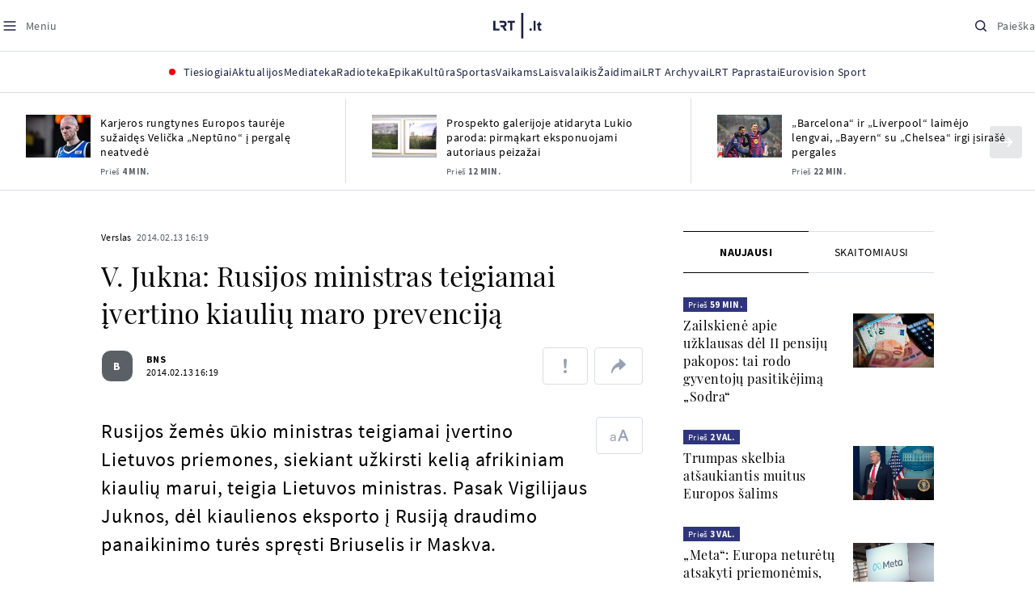

--- FILE ---
content_type: text/html
request_url: https://www.lrt.lt/naujienos/verslas/4/36394/v-jukna-rusijos-ministras-teigiamai-ivertino-kiauliu-maro-prevencija
body_size: 24684
content:
<!DOCTYPE html>
<html lang="lt">
   <head>
<meta http-equiv="Content-Type" content="text/html; charset=utf-8">
<meta http-equiv="X-UA-Compatible" content="IE=edge">
<meta name="robots" content="max-image-preview:large" />
<meta name="viewport" content="width=device-width, initial-scale=1, maximum-scale=5">

<!-- Favicon Start -->
<link rel="apple-touch-icon" sizes="57x57" href="/images/favicons/apple-touch-icon-57x57.png?v=322">
<link rel="apple-touch-icon" sizes="60x60" href="/images/favicons/apple-touch-icon-60x60.png?v=322">
<link rel="apple-touch-icon" sizes="72x72" href="/images/favicons/apple-touch-icon-72x72.png?v=322">
<link rel="apple-touch-icon" sizes="76x76" href="/images/favicons/apple-touch-icon-76x76.png?v=322">
<link rel="apple-touch-icon" sizes="114x114" href="/images/favicons/apple-touch-icon-114x114.png?v=322">
<link rel="apple-touch-icon" sizes="120x120" href="/images/favicons/apple-touch-icon-120x120.png?v=322">
<link rel="apple-touch-icon" sizes="144x144" href="/images/favicons/apple-touch-icon-144x144.png?v=322">
<link rel="apple-touch-icon" sizes="152x152" href="/images/favicons/apple-touch-icon-152x152.png?v=322">
<link rel="apple-touch-icon" sizes="180x180" href="/images/favicons/apple-touch-icon-180x180.png?v=322">
<link rel="icon" type="image/png" sizes="32x32" href="/images/favicons/favicon-32x32.png?v=322">
<link rel="icon" type="image/png" sizes="192x192" href="/images/favicons/android-chrome-192x192.png?v=322">
<link rel="icon" type="image/png" sizes="16x16" href="/images/favicons/favicon-16x16.png?v=322">
<link rel="icon" type="image/png" sizes="512x512" href="/images/favicons/favicon-512x512.png?v=322">
<link rel="manifest" href="/images/favicons/site.webmanifest?v=322">
<link rel="mask-icon" href="/images/favicons/safari-pinned-tab.svg?v=322" color="#016ca8">
<link rel="shortcut icon" href="/images/favicons/favicon.ico?v=322">
<meta name="msapplication-TileColor" content="#ffffff">
<meta name="msapplication-TileImage" content="/images/favicons/mstile-144x144.png?v=322">
<meta name="msapplication-config" content="/images/favicons/browserconfig.xml?v=322">
<meta name="theme-color" content="#ffffff">
<!-- Favicon End -->
<meta name="apple-itunes-app" content="app-id=999758256, app-argument=https://www.lrt.lt/">
<!-- Google Tag Manager -->
<script data-cookieconsent="ignore">
window.addEventListener('load', function() {
    (function(w,d,s,l,i){w[l]=w[l]||[];w[l].push({'gtm.start':
    new Date().getTime(),event:'gtm.js'});var f=d.getElementsByTagName(s)[0],
    j=d.createElement(s),dl=l!='dataLayer'?'&l='+l:'';j.async=true;j.src=
    'https://www.googletagmanager.com/gtm.js?id='+i+dl;f.parentNode.insertBefore(j,f);
    })(window,document,'script','dataLayer','GTM-NNQ95HK');
});
</script>
<!-- End Google Tag Manager -->

<link rel="preload" href="/js/app.js?v=322" as="script">
<link rel="preload" href="/js/jquery/jquery-3.6.0.min.js" as="script">

<meta name="ROBOTS" content="INDEX"/>
<title>V. Jukna: Rusijos ministras teigiamai įvertino kiaulių maro prevenciją - LRT</title>
<link href="https://www.lrt.lt/naujienos/verslas/4/36394/v-jukna-rusijos-ministras-teigiamai-ivertino-kiauliu-maro-prevencija" rel="canonical">
<meta content="id" content="36394" /><meta content="Rusijos žemės ūkio ministras teigiamai įvertino Lietuvos priemones, siekiant užkirsti kelią afrikiniam kiaulių marui, te..." name="description"/>
<meta itemprop="datePublished" content="2014-02-13T14:19:00Z"/>
<meta property="fb:app_id" content="470743216272990"/>
<meta property="fb:pages" content="128572499128"/>
<meta property="og:site_name" content="lrt.lt"/>
	<meta content="article" property="og:type"/>
<meta content="lt_LT" property="og:locale"/>
<meta content="https://www.lrt.lt/naujienos/verslas/4/36394/v-jukna-rusijos-ministras-teigiamai-ivertino-kiauliu-maro-prevencija" property="og:url"/>
<meta property="article:published_time" content="2014-02-13T14:19:00Z"/>
<meta property="article:author" content="https://www.facebook.com/lrtlt"/>
<meta content="https://www.facebook.com/lrtlt" property="article:publisher"/>
<meta content="V. Jukna: Rusijos ministras teigiamai įvertino kiaulių maro prevenciją" property="og:title"/>
<meta property="lrt_authors" content="BNS"/>
<meta property="author" content="BNS"/>
<meta property="lrt_section" content="Verslas,naujienos"/>

<meta content="Rusijos žemės ūkio ministras teigiamai įvertino Lietuvos priemones, siekiant užkirsti kelią afrikiniam kiaulių marui, te..." property="og:description" />


		
<script type="application/ld+json">
{
   "publisher" : {
      "logo" : {
         "url" : "https://www.lrt.lt/images/lrt_lt_logo.jpg",
         "@type" : "ImageObject"
      },
      "@type" : "NewsMediaOrganization",
      "name" : "lrt.lt"
   },
   "description" : "Rusijos žemės ūkio ministras teigiamai įvertino Lietuvos priemones, siekiant užkirsti kelią afrikiniam kiaulių marui, teigia Lietuvos ministras. Pasak Vigilijaus Juknos, dėl kiaulienos eksporto į Rusiją draudimo panaikinimo turės spręsti Briuselis ir Maskva.",
   "headline" : "V. Jukna: Rusijos ministras teigiamai įvertino kiaulių maro prevenciją",
   "author" : [
      {
         "url" : "https://www.lrt.lt/author/bns-500007",
         "@type" : "Person",
         "name" : "BNS"
      }
   ],
   "@context" : "https://schema.org",
   "genre" : "Verslas",
   "@type" : "NewsArticle",
   "url" : "https://www.lrt.lt/naujienos/verslas/4/36394/v-jukna-rusijos-ministras-teigiamai-ivertino-kiauliu-maro-prevencija",
   "datePublished" : "2014-02-13T14:19:00Z",
   "thumbnailUrl" : "https://www.lrt.lt/images/logo/default_thumbnail.jpg",
   "mainEntityOfPage" : "https://www.lrt.lt/naujienos/verslas/4/36394/v-jukna-rusijos-ministras-teigiamai-ivertino-kiauliu-maro-prevencija",
   "keywords" : "Vigilijus Jukna,Kiaulės,Afrikinis kiaulių maras"
}
  </script>

<script type="application/ld+json">
{
  "@context": "http://schema.org",
  "@type": "BreadcrumbList",
  "itemListElement": [{
    "@type": "ListItem",
    "position": 1,
    "item": {
	  "@id": "https://www.lrt.lt/",
      "name": "www.lrt.lt"
    }
  },{
    "@type": "ListItem",
    "position": 2,
    "item": {
      "@id": "https://www.lrt.lt/naujienos/verslas/", 
      "name": "Verslas"
    }
  }]
}
</script>


<script type="text/javascript">
	if (location && location.host && location.host.match(/lrt\.lt/)) {
			(function(j, c) {
		var s = function(o) {
			var t = document.createElement('script');
			for (var p in o) {t[p] = o[p];};
			return t;
		};
		var p = s({src: j, defer: true, async: true, onload: c});
		var i = document.getElementsByTagName('script')[0];
		i.parentNode.insertBefore(p, i);
	})('//peach-static.ebu.io/peach-collector-1.x.min.js', PeachCollectorLoaded);
	function PeachCollectorLoaded() {
	var _pc = window._pc = new PeachCollector(window);
		var s = location.pathname;
		var article_id = '36394';
		// only content page
		if(s.split('/').length <= 3) return;
		// only news
		var nl = ['naujienos', 'news-in-english', 'novosti'];
		if(!s.split('/').filter(function(f) {
			return nl.indexOf(f) > -1
		}).length > 0) return;
		// identify language
		var lang = 'lt';
		_pc.init('ltlrt00000000050')
		 .enableTracking()
		 .sendArticleStartEvent(article_id, null, {lang: lang});
		 //.sendPageViewEvent(null, null, null, {lang: lang});
	}
}
</script>
<link type="text/css" rel="stylesheet" href="/css/app.css?v=322">
<style>
    #js-news-list-feed-horizontal div.info-block a  { display:none }
</style>
<script type="text/javascript" src="/js/app.head.js?v=322"></script>

<script async src="https://www.googletagservices.com/tag/js/gpt.js"></script>
<script>
    var googletag = googletag || {};
    googletag.cmd = googletag.cmd || [];
</script>
<script>

 // GPT slots
 var gptAdSlots = [];
 googletag.cmd.push(function() {

   // Define a size mapping object. The first parameter to addSize is
   // a viewport size, while the second is a list of allowed ad sizes.
   var mapping1 = googletag.sizeMapping().
    addSize([0, 0], []).
    addSize([1050, 200], [[1200,250], [1200,150], [1024, 120], [970, 250], [970, 90], [970, 66], [960, 90], [950, 90], [930, 180], [750, 200], [750, 100]]).
    addSize([768, 200], [[750, 200], [750, 100]]).
    addSize([320, 400], [[320, 50], [300, 50]]).
    build(); 
   var mapping2 = googletag.sizeMapping(). 
   // Accepts both common mobile banner formats
   addSize([320, 400], [[300, 250], [320, 50], [300, 50]]). 
   addSize([320, 700], [300, 250]).
    build();
    var mapping3 = googletag.sizeMapping(). 
   // Accepts both common mobile banner formats
   addSize([768, 600], [[300, 600], [300, 250]]). 
    build();

   // Define the GPT slot
   gptAdSlots[0] = googletag.defineSlot('/21713852842/Verslas_1200x250_1', [[1200,250], [1200,150], [1024, 120], [970, 250], [970, 90], [970, 90], [970, 66], [960, 90], [950, 90], [930, 180], [750, 200], [750, 100]], 'd0')
       .defineSizeMapping(mapping1)
       .addService(googletag.pubads());
   gptAdSlots[1] = googletag.defineSlot('/21713852842/Verslas_300x600_1', [[300, 600], [300, 250]], 'd1')
       .defineSizeMapping(mapping3)
       .addService(googletag.pubads());
   gptAdSlots[2] = googletag.defineSlot('/21713852842/Verslas_300x250_text_1', [[300, 250], [320,50], [300,50]], 'd2')
       .defineSizeMapping(mapping2)
       .addService(googletag.pubads());
   gptAdSlots[3] = googletag.defineSlot('/21713852842/Verslas_300x250_text_2', [[300, 250], [320,50], [300,50]], 'd3')
       .defineSizeMapping(mapping2)
       .addService(googletag.pubads());

   // Start ad fetching
   googletag.pubads().collapseEmptyDivs();
   googletag.pubads().enableSingleRequest();
   googletag.enableServices();
 });
</script>

  
<script type="text/javascript">
  if(window !== window.top){
      var parentURL = document.referrer;
      if (parentURL.indexOf('lrt.lt') > 0);           
      else location.replace('https://www2.lrt.lt/iframe1.html');   
  }
</script>
  

      <meta property="lrt_type" content="news_article"/>
      <script type="text/javascript">
      <!--//--><![CDATA[//><!--
      function gemius_player_pending(obj,fun) {obj[fun] = obj[fun] || function() {var x =
      window['gemius_player_data'] = window['gemius_player_data'] || [];
      x[x.length]=[this,fun,arguments];};};
      gemius_player_pending(window,"GemiusPlayer");
      gemius_player_pending(GemiusPlayer.prototype,"newProgram");
      gemius_player_pending(GemiusPlayer.prototype,"newAd");
      gemius_player_pending(GemiusPlayer.prototype,"adEvent");
      gemius_player_pending(GemiusPlayer.prototype,"programEvent");
      (function(d,t) {try {var gt=d.createElement(t),s=d.getElementsByTagName(t)[0],
      l='http'+((location.protocol=='https:')?'s':''); gt.setAttribute('async','async');
      gt.setAttribute('defer','defer'); gt.src=l+'://galt.hit.gemius.pl/gplayer.js';
      s.parentNode.insertBefore(gt,s);} catch (e) {}})(document,'script');
      //--><!]]>
</script>
      <style>
      div.flourish-credit { display:none !important }
      </style>
   </head>
   <body class="page"><!--googleoff: all-->            


        <script type="text/javascript">window.lrtMenu = {"id":2,"locale":"lt","created_at":"2022-05-08T10:03:25.725Z","updated_at":"2025-09-04T19:01:53.741Z","items":[{"__component":"main-menu.menu-with-tags","id":2,"title":"Aktualijos","tagsGroupTitle":"Atraskite","links":[{"id":3,"title":"Lietuvoje","link":"/naujienos/lietuvoje","newWindow":false},{"id":4,"title":"Sveikata","link":"/naujienos/sveikata","newWindow":false},{"id":8,"title":"Verslas","link":"/naujienos/verslas","newWindow":false},{"id":52,"title":"Verslo pozicija","link":"/naujienos/verslo-pozicija","newWindow":false},{"id":44,"title":"Pasaulyje","link":"/naujienos/pasaulyje","newWindow":false},{"id":50,"title":"Nuomonės","link":"/naujienos/nuomones","newWindow":false},{"id":10,"title":"Eismas","link":"/naujienos/eismas","newWindow":false},{"id":5,"title":"Mokslas ir IT","link":"/naujienos/mokslas-ir-it","newWindow":false},{"id":61,"title":"Švietimas","link":"/naujienos/svietimas","newWindow":false},{"id":6,"title":"LRT Tyrimai","link":"/naujienos/lrt-tyrimai","newWindow":false},{"id":7,"title":"LRT Faktai","link":"/tema/lrt-faktai","newWindow":false},{"id":28,"title":"Tavo LRT","link":"/naujienos/tavo-lrt ","newWindow":false},{"id":46,"title":"Lituanica","link":"/lituanica","newWindow":false},{"id":51,"title":"Pozicija","link":"/naujienos/pozicija","newWindow":false},{"id":47,"title":"LRT English","link":"/en/news-in-english","newWindow":false},{"id":45,"title":"LRT Новости","link":"/ru/novosti","newWindow":false},{"id":48,"title":"LRT Wiadomości","link":"/pl/wiadomosci","newWindow":false},{"id":49,"title":"LRT Новини","link":"/ua/novini","newWindow":false}],"tags":[{"id":3,"title":"Rusijos karas prieš Ukrainą","link":"/tema/rusijos-karas-pries-ukraina","isImportant":true,"newWindow":false},{"id":10,"title":"LRT ieško sprendimų","link":"/tema/lrt-iesko-sprendimu","isImportant":false,"newWindow":false},{"id":11,"title":"LRT girdi","link":"/tema/lrt-girdi","isImportant":false,"newWindow":false},{"id":5,"title":"LRT Trumpai","link":"/tema/lrt-trumpai","isImportant":false,"newWindow":false}]},{"__component":"main-menu.menu-link","id":13,"title":"Mediateka","link":"/mediateka","newWindow":false},{"__component":"main-menu.menu-link","id":14,"title":"Radioteka","link":"/radioteka","newWindow":false},{"__component":"main-menu.menu-link","id":8,"title":"Epika","link":"https://epika.lrt.lt","newWindow":true},{"__component":"main-menu.menu-link","id":11,"title":"Kultūra","link":"/naujienos/kultura","newWindow":false},{"__component":"main-menu.menu-link","id":9,"title":"Sportas","link":"/naujienos/sportas","newWindow":false},{"__component":"main-menu.menu-with-articles","id":8,"title":"Vaikams","articelApiUrl":" /api/search?count=3&term=/vaikams","links":[{"id":39,"title":"Pradžia","link":"/vaikams","newWindow":false},{"id":40,"title":"Filmai","link":"https://epika.lrt.lt/vaikams","newWindow":false},{"id":41,"title":"Vakaro pasaka","link":"/tema/vakaro-pasaka","newWindow":false},{"id":42,"title":"Žaidimai","link":"/tema/zaidimai-vaikams","newWindow":false},{"id":43,"title":"Mokykla","link":"/mediateka/rekomenduojame/mokykla","newWindow":false}],"articles":[{"img_w_h":"1.0","photo_horizontal":0,"is_series":0,"category_img_path_postfix":".jpg","article_has_audiovideo":0,"season_url":"/radioteka/laida/vakaro-pasaka/2025","is_videoteka":1,"n18":0,"photo_count":0,"is_audio":1,"img":"/img/2025/12/11/2263865-470577-{WxH}.jpg","type":7,"article_category_id":0,"img_path_prefix":"/img/2025/12/11/2263865-470577-","rank":1,"photo_horizontal_small":0,"img_path_postfix":".jpg","category_title":"Vakaro pasaka","subtitle":"","item_date":"2025.12.11 20:05","year_interval":8,"main_category_title":"Vakaro pasaka","badges_html":"","id":2772418,"channel":3,"epika_valid_days":"","curr_category_title":"2025","genre_list":[{"id":909,"title":"Pasaka"}],"item_date_iso8601":"2025-12-11T18:05:00Z","is_epika":0,"category_url":"/mediateka/audio/vakaro-pasaka","category_filter":1,"photo_id":2263865,"duration_sec":1490,"age_restriction":"","category_img_path_prefix":"/img/2025/04/01/2032828-433764-","url":"/radioteka/irasas/2000583161/johnny-gruelle-skudurines-onutes-pasakeles-i-dalis","read_count":264,"is_video":0,"title":"Johnny Gruelle. „Skudurinės Onutės pasakėlės“. I dalis","heritage":0,"is_movie":0,"fb_share_count":0},{"is_series":0,"photo_horizontal":0,"img_w_h":"1.0","n18":0,"article_has_audiovideo":0,"category_img_path_postfix":".jpg","season_url":"/radioteka/laida/vakaro-pasaka/2025","is_videoteka":1,"is_audio":1,"photo_count":0,"type":7,"img":"/img/2025/12/10/2262464-259646-{WxH}.jpg","photo_horizontal_small":0,"rank":1,"article_category_id":0,"img_path_prefix":"/img/2025/12/10/2262464-259646-","item_date":"2025.12.10 20:05","category_title":"Vakaro pasaka","img_path_postfix":".jpg","subtitle":"","main_category_title":"Vakaro pasaka","year_interval":8,"channel":3,"id":2771411,"badges_html":"","epika_valid_days":"","category_url":"/mediateka/audio/vakaro-pasaka","is_epika":0,"genre_list":[{"id":909,"title":"Pasaka"}],"curr_category_title":"2025","item_date_iso8601":"2025-12-10T18:05:00Z","duration_sec":787,"photo_id":2262464,"category_filter":1,"age_restriction":"","heritage":0,"title":"Selemonas Paltanavičius. „Žiemos lediniai batai“","url":"/radioteka/irasas/2000582126/selemonas-paltanavicius-ziemos-lediniai-batai","read_count":644,"is_video":0,"category_img_path_prefix":"/img/2025/04/01/2032828-433764-","fb_share_count":0,"is_movie":0},{"type":6,"img":"/img/2025/12/10/2261818-62776-{WxH}.jpg","photo_count":0,"is_audio":0,"category_img_path_postfix":"","article_has_audiovideo":0,"is_videoteka":1,"season_url":"/mediateka/video/paneik/2025","n18":0,"img_w_h":"1.8","is_series":0,"photo_horizontal":1,"badges_html":"","channel":6,"id":2771187,"year_interval":8,"main_category_title":"Paneik","item_date":"2025.12.10 18:00","img_path_postfix":".jpg","category_title":"Paneik","subtitle":"","rank":1,"article_category_id":0,"img_path_prefix":"/img/2025/12/10/2261818-62776-","photo_horizontal_small":0,"category_filter":1,"duration_sec":1185,"photo_id":2261818,"genre_list":"","curr_category_title":"2025","item_date_iso8601":"2025-12-10T16:00:00Z","is_epika":0,"category_url":"/mediateka/video/paneik","epika_valid_days":"","fb_share_count":0,"is_movie":0,"url":"/mediateka/irasas/2000582056/paneik-politikai-privalo-tureti-aukstaji-issilavinima-politika-su-paul-de-miko","read_count":17,"is_video":1,"category_img_path_prefix":"","heritage":0,"title":"„Paneik“: politikai privalo turėti aukštąjį išsilavinimą | Politika su Paul de Miko","age_restriction":""}]},{"__component":"main-menu.menu-with-articles","id":10,"title":"Laisvalaikis","articelApiUrl":"/api/search?page=1&count=3&exact=1&&term=/muzika&order=desc","links":[{"id":60,"title":"Muzika","link":"/naujienos/muzika","newWindow":false},{"id":59,"title":"Laisvalaikis","link":"/naujienos/laisvalaikis","newWindow":false}],"articles":[{"title":"Svečiuose „punktò“","heritage":0,"category_img_path_prefix":"/img/2025/10/03/2201936-328532-","is_video":0,"url":"/radioteka/irasas/2000583163/sveciuose-punkto","read_count":9,"age_restriction":"","is_movie":0,"fb_share_count":0,"is_epika":0,"category_url":"/mediateka/audio/raudonos-rozes-radijas","item_date_iso8601":"2025-12-11T18:00:00Z","genre_list":"","curr_category_title":"2025","epika_valid_days":"","photo_id":2263890,"duration_sec":3600,"category_filter":1,"subtitle":"","img_path_postfix":".jpg","category_title":"Raudonos rožės radijas","item_date":"2025.12.11 20:00","photo_horizontal_small":0,"article_category_id":0,"img_path_prefix":"/img/2025/12/11/2263890-540357-","rank":1,"id":2772424,"channel":5,"badges_html":"","main_category_title":"Raudonos rožės radijas","year_interval":8,"n18":0,"season_url":"/radioteka/laida/raudonos-rozes-radijas/2025","is_videoteka":1,"article_has_audiovideo":0,"category_img_path_postfix":".jpg","photo_horizontal":0,"is_series":0,"img_w_h":"1.0","img":"/img/2025/12/11/2263890-540357-{WxH}.jpg","type":7,"is_audio":1,"photo_count":0},{"category_title":"Vakaras: kūrybos, jubiliejinis, minėjimo,šventinis","img_path_postfix":".jpg","subtitle":"","item_date":"2025.12.11 19:02","photo_horizontal_small":0,"article_category_id":0,"img_path_prefix":"/img/2025/12/11/2262990-524286-","rank":1,"channel":0,"id":2757157,"badges_html":"","main_category_title":"Vakaras: kūrybos, jubiliejinis, minėjimo,šventinis","year_interval":8,"n18":0,"category_img_path_postfix":"","article_has_audiovideo":0,"is_videoteka":1,"season_url":"/mediateka/video/vakaras-kurybos-jubiliejinis-minejimo-sventinis/2025","photo_horizontal":1,"is_series":0,"img_w_h":"1.8","img":"/img/2025/12/11/2262990-524286-{WxH}.jpg","type":6,"is_audio":0,"photo_count":0,"title":"85 plius... Juozas Budraitis","heritage":0,"category_img_path_prefix":"","read_count":67,"url":"/mediateka/irasas/2000568052/85-plius-juozas-budraitis","is_video":1,"age_restriction":"","is_movie":0,"fb_share_count":0,"category_url":"/mediateka/video/vakaras-kurybos-jubiliejinis-minejimo-sventinis","is_epika":0,"curr_category_title":"2025","genre_list":"","item_date_iso8601":"2025-12-11T17:02:00Z","epika_valid_days":"","photo_id":2262990,"duration_sec":5087,"category_filter":1},{"season_url":"/radioteka/laida/klasikos-koncertu-sale/2025","is_videoteka":1,"category_img_path_postfix":".jpg","article_has_audiovideo":0,"n18":0,"img_w_h":"1.0","is_series":0,"photo_horizontal":0,"type":7,"img":"/img/2025/12/11/2263862-241330-{WxH}.jpg","photo_count":0,"is_audio":1,"item_date":"2025.12.11 19:00","subtitle":"","img_path_postfix":".jpg","category_title":"Klasikos koncertų salė","rank":1,"img_path_prefix":"/img/2025/12/11/2263862-241330-","article_category_id":0,"photo_horizontal_small":0,"badges_html":"","channel":4,"id":2772420,"year_interval":8,"main_category_title":"Klasikos koncertų salė","item_date_iso8601":"2025-12-11T17:00:00Z","curr_category_title":"2025","genre_list":[{"title":"Klasikinė muzika","id":969},{"id":262,"title":"Koncertas/Gyvas pasirodymas"}],"category_url":"/mediateka/audio/klasikos-koncertu-sale","is_epika":0,"epika_valid_days":"","category_filter":1,"duration_sec":5694,"photo_id":2263862,"is_video":0,"read_count":3,"url":"/radioteka/irasas/2000583162/cecile-mclorin-salvant-leverkuzeno-dziazo-dienose","category_img_path_prefix":"/img/2025/04/01/2033098-101757-","heritage":0,"title":"Cécile McLorin Salvant Lėverkuzeno džiazo dienose","age_restriction":"","fb_share_count":0,"is_movie":0}]},{"__component":"main-menu.menu-link","id":16,"title":"Mano kraštas","link":"/mano-krastas","newWindow":false},{"__component":"main-menu.menu-link","id":15,"title":"LRT Archyvai","link":"https://archyvai.lrt.lt/paveldas","newWindow":false},{"__component":"main-menu.menu-link","id":111,"title":"LRT Paprastai","link":"/naujienos/lrt-paprastai","newWindow":false},{"__component":"main-menu.menu-link","id":112,"title":"Eurovision Sport","link":"/projektai/eurovision-sport","newWindow":false}],"localizations":[{"id":1,"locale":null},{"id":3,"locale":"ru"},{"id":4,"locale":"en"}]};</script>
    
    
    
    
<header class="the-header sticky-header" id="the-header">
<script src="/static/menu/burger-menu-js-data.js"></script>
<div class="the-header__top">
          <div class="the-header__left">
              <button aria-label="Meniu" class="the-header__button the-header__button--menu btn btn--reset js-menu-block-button" type="button">
                  <svg class="svg-icon svg-icon--menu " width="20" height="20" viewBox="0 0 20 20" fill="none" xmlns="http://www.w3.org/2000/svg">
          <path d="M3.125 10H16.875" stroke="#1D2142" stroke-width="1.5" stroke-linecap="round" stroke-linejoin="round"></path>
          <path d="M3.125 5H16.875" stroke="#1D2142" stroke-width="1.5" stroke-linecap="round" stroke-linejoin="round"></path>
          <path d="M3.125 15H16.875" stroke="#1D2142" stroke-width="1.5" stroke-linecap="round" stroke-linejoin="round"></path>
        </svg>
        <svg class="svg-icon svg-icon--close " width="20" height="20" viewBox="0 0 20 20" fill="none" xmlns="http://www.w3.org/2000/svg">
          <path d="M15.625 4.375L4.375 15.625" stroke="#1D2142" stroke-width="1.5" stroke-linecap="round" stroke-linejoin="round"></path>
          <path d="M15.625 15.625L4.375 4.375" stroke="#1D2142" stroke-width="1.5" stroke-linecap="round" stroke-linejoin="round"></path>
        </svg>
                  <span class="the-header__button-text text-capitalize">Meniu</span>
              </button>
          </div>

          <div class="the-header__center">
              <a class="logo " title="LRT.LT" aria-label="LRT.LT" href="/">
                                                     
                    <svg class="svg-logo svg-logo--lrt " width="60" height="32" viewBox="0 0 60 32" fill="none" xmlns="http://www.w3.org/2000/svg">
    <path fill-rule="evenodd" clip-rule="evenodd" d="M14.0715 17.2556C15.9161 16.7523 16.6021 15.0388 16.6021 13.6811C16.6021 11.3264 15.0036 9.74512 12.6242 9.74512H7.76465V12.1297H12.259C13.2551 12.1297 13.9248 12.7614 13.9248 13.6811C13.9248 14.6008 13.2551 15.2184 12.259 15.2184H8.92695V17.6017H11.4024L13.6872 21.8752H16.703L14.0715 17.2556Z" fill="#1C2142"></path>
    <path fill-rule="evenodd" clip-rule="evenodd" d="M17.7705 9.74463V12.1255H20.925V21.8705H23.5512V12.1255H26.704V9.74463H17.7705Z" fill="#1C2142"></path>
    <path fill-rule="evenodd" clip-rule="evenodd" d="M2.625 19.4893V9.74512H0V21.8706H7.76311V19.4893H2.625Z" fill="#1C2142"></path>
    <path fill-rule="evenodd" clip-rule="evenodd" d="M46.2386 19.0039C45.4314 19.0039 44.7495 19.7067 44.7495 20.5378C44.7495 21.3694 45.4314 22.0718 46.2386 22.0718C47.0457 22.0718 47.7276 21.3694 47.7276 20.5378C47.7276 19.7067 47.0457 19.0039 46.2386 19.0039Z" fill="#1C2142"></path>
    <path fill-rule="evenodd" clip-rule="evenodd" d="M49.9517 21.8748H52.3209V9.75928H49.9517V21.8748Z" fill="#1C2142"></path>
    <path fill-rule="evenodd" clip-rule="evenodd" d="M59.2236 19.5728L59.1263 19.6729C59.0184 19.7847 58.7241 19.8999 58.4184 19.8999C58.0025 19.8999 57.7341 19.5591 57.7341 19.0329V15.2096H59.4376V13.056H57.7341V10.6909H57.4726L53.9565 14.1536V15.2096H55.3471V19.6418C55.3471 21.2202 56.222 22.0896 57.8095 22.0896C58.8611 22.0896 59.4218 21.7762 59.7068 21.5131L59.7441 21.4787L59.2236 19.5728Z" fill="#1C2142"></path>
    <path fill-rule="evenodd" clip-rule="evenodd" d="M34.584 31.6222H37.2102V0H34.584V31.6222Z" fill="#1C2142"></path>
</svg>

                
            


                </a>

          </div>

          <div class="the-header__right">
              <button aria-label="Paieška" class="the-header__button the-header__button--search btn btn--reset js-quick-search" type="button">
                  <svg class="svg-icon svg-icon--search " width="20" height="20" viewBox="0 0 20 20" fill="none" xmlns="http://www.w3.org/2000/svg">
            <path d="M9.21887 14.6877C12.2392 14.6877 14.6877 12.2392 14.6877 9.21887C14.6877 6.1985 12.2392 3.75 9.21887 3.75C6.1985 3.75 3.75 6.1985 3.75 9.21887C3.75 12.2392 6.1985 14.6877 9.21887 14.6877Z" stroke="#1D2142" stroke-width="1.5" stroke-linecap="round" stroke-linejoin="round"></path>
            <path d="M13.0869 13.0857L16.251 16.2498" stroke="#1D2142" stroke-width="1.5" stroke-linecap="round" stroke-linejoin="round"></path>
          </svg>
          <svg class="svg-icon svg-icon--close " width="20" height="20" viewBox="0 0 20 20" fill="none" xmlns="http://www.w3.org/2000/svg">
            <path d="M15.625 4.375L4.375 15.625" stroke="#1D2142" stroke-width="1.5" stroke-linecap="round" stroke-linejoin="round"></path>
            <path d="M15.625 15.625L4.375 4.375" stroke="#1D2142" stroke-width="1.5" stroke-linecap="round" stroke-linejoin="round"></path>
          </svg>
                  <span class="the-header__button-text text-capitalize">Paieška</span>
              </button>
          </div>
      </div>
    <div class="the-header__menu"><div class="container">
<div id="js-live-channel-list-block-trigger">
          <button class="the-header__main-menu-link" type="button">
            <div class="live-icon live-icon--xs">
  <span class="live-icon__ring"></span>
  <span class="live-icon__circle"></span>
</div>

            <span class="ml-10">Tiesiogiai</span>
          </button>
        </div>
    <div class="the-header__main-menu-item js-main-menu-item" data-index="0">
        <button class="the-header__main-menu-link " type="button">            <span>Aktualijos</span>
</button>    </div>
    <div class="the-header__main-menu-item js-main-menu-item">
        <a href="/mediateka" class="the-header__main-menu-link " title="Mediateka" target="_self">
                    <span>Mediateka</span>
        </a>
    </div>
    <div class="the-header__main-menu-item js-main-menu-item">
        <a href="/radioteka" class="the-header__main-menu-link " title="Radioteka" target="_self">
                    <span>Radioteka</span>
        </a>
    </div>
    <div class="the-header__main-menu-item js-main-menu-item">
        <a href="https://epika.lrt.lt/" class="the-header__main-menu-link " title="Epika" target="_blank">
                    <span>Epika</span>
        </a>
    </div>
    <div class="the-header__main-menu-item js-main-menu-item">
        <a href="/naujienos/kultura" class="the-header__main-menu-link " title="Kultūra" target="_self">
                    <span>Kultūra</span>
        </a>
    </div>
    <div class="the-header__main-menu-item js-main-menu-item">
        <a href="https://www.lrt.lt/naujienos/sportas" class="the-header__main-menu-link " title="Sportas" target="_self">
                    <span>Sportas</span>
        </a>
    </div>
    <div class="the-header__main-menu-item js-main-menu-item" data-index="6">
        <button class="the-header__main-menu-link " type="button">            <span>Vaikams</span>
</button>    </div>
    <div class="the-header__main-menu-item js-main-menu-item" data-index="7">
        <button class="the-header__main-menu-link " type="button">            <span>Laisvalaikis</span>
</button>    </div>
    <div class="the-header__main-menu-item js-main-menu-item">
        <a href="https://www.lrt.lt/zaidimai" class="the-header__main-menu-link " title="Žaidimai" target="_self">
                    <span>Žaidimai</span>
        </a>
    </div>
    <div class="the-header__main-menu-item js-main-menu-item">
        <a href="https://archyvai.lrt.lt/paveldas" class="the-header__main-menu-link " title="LRT Archyvai" target="_self">
                    <span>LRT Archyvai</span>
        </a>
    </div>
    <div class="the-header__main-menu-item js-main-menu-item">
        <a href="/naujienos/lrt-paprastai" class="the-header__main-menu-link " title="LRT Paprastai" target="_self">
                    <span>LRT Paprastai</span>
        </a>
    </div>
    <div class="the-header__main-menu-item js-main-menu-item">
        <a href="https://www.lrt.lt/projektai/eurovision-sport" class="the-header__main-menu-link " title="Eurovision Sport" target="_blank">
                    <span>Eurovision Sport</span>
        </a>
    </div>
 
</div></div> 
 



  </header>
    
            <div id="fb-root"></div>
<!-- Google Tag Manager (noscript) -->
<noscript><iframe src="https://www.googletagmanager.com/ns.html?id=GTM-NNQ95HK"
height="0" width="0" style="display:none;visibility:hidden" title="GTM"></iframe></noscript>
<!-- End Google Tag Manager (noscript) -->

<script type='text/javascript'>
    (function() {
        /** CONFIGURATION START **/
        var _sf_async_config = window._sf_async_config = (window._sf_async_config || {});

        _sf_async_config.uid = 65978; 
        _sf_async_config.domain = 'lrt.lt'; 
        _sf_async_config.flickerControl = false;
        _sf_async_config.useCanonical = true;
        _sf_async_config.useCanonicalDomain = true;
        
        if (document.head && document.head.querySelector) {
            if ( document.head.querySelector('[property="lrt_authors"]') ){
              _sf_async_config.authors = document.head.querySelector('[property="lrt_authors"]').content;
            }
            if ( document.head.querySelector('[property="lrt_section"]') ){
              _sf_async_config.sections = document.head.querySelector('[property="lrt_section"]').content;
            }
            if ( document.head.querySelector('[property="lrt_type"]') ){
              _sf_async_config.type = document.head.querySelector('[property="lrt_type"]').content;
            }
        }
        /** CONFIGURATION END **/
function loadChartbeat_mab() {
            var e = document.createElement('script');
            var n = document.getElementsByTagName('script')[0];
            e.type = 'text/javascript';
            e.async = true;
            e.src = '//static.chartbeat.com/js/chartbeat_mab.js';
            n.parentNode.insertBefore(e, n);
        }


        
        function loadChartbeat() {
            var e = document.createElement('script');
            var n = document.getElementsByTagName('script')[0];
            e.type = 'text/javascript';
            e.async = true;
            e.src = '//static.chartbeat.com/js/chartbeat.js';
            n.parentNode.insertBefore(e, n);
        }
        loadChartbeat();
        if (typeof(loadChartbeat_mab) === 'function') {
            loadChartbeat_mab();
        }
     })();
</script>


<script>
  window.fbAsyncInit = function() {
    FB.init({
      appId      : '470743216272990',
      xfbml      : true,
      version    : 'v11.0'
    });
    FB.AppEvents.logPageView();
  };

  (function(d, s, id){
     var js, fjs = d.getElementsByTagName(s)[0];
     if (d.getElementById(id)) {return;}
     js = d.createElement(s); js.id = id;
     js.src = "https://connect.facebook.net/lt_LT/sdk.js";
     fjs.parentNode.insertBefore(js, fjs);
   }(document, 'script', 'facebook-jssdk'));
</script>

  
      <main class="page__content container" id="page-content">
                      <!--googleoff: all-->
<section class="section section--full-width news-feed-horizontal">

    <div class="section__body ">
        <h2 class="section__title container my-20 sr-only">Naujienų srautas</h2>
        <div class="swipe-news-list swipe-news-list--sm swipe-news-list--auto swipe-news-list--full-width">
            <div class="swipe-news-list__container px-4 px-md-0">
                <div class="news-list news-list--feed-horizontal">
                    <div class="row row--md" id="js-news-list-feed-horizontal">
                            <div class="col">
                                <div class="news">
                                    <div class="media-block">
                                        <div class="media-block__container ">
                                            <div class="media-block__wrapper ">
<img class="media-block__image js-lazy lazy-load" src="/images/pxl.gif"  alt="Arnas Velička"  title="Arnas Velička" data-src="/img/2026/01/02/2279921-878053-150x84.jpg"/>    
                                            </div>
                                            <a tabindex="-1" class="media-block__link" href="/naujienos/sportas/10/2813445/karjeros-rungtynes-europos-taureje-suzaides-velicka-neptuno-i-pergale-neatvede" aria-label="Karjeros rungtynes Europos taurėje sužaidęs Velička „Neptūno“ į pergalę neatvedė" title="Karjeros rungtynes Europos taurėje sužaidęs Velička „Neptūno“ į pergalę neatvedė"></a>
                                        </div>
                                    </div>
<div class="news__content">
         <div class="info-block ">

            <a class="info-block__link" href="/naujienos/sportas" title="Sportas">Sportas</a>
   <span class="info-block__time-before" title="2026.01.22 00:18">
Prieš
   <strong>4 min.  </strong>
   </span>

      </div>
   <h3 class="news__title"><a href="/naujienos/sportas/10/2813445/karjeros-rungtynes-europos-taureje-suzaides-velicka-neptuno-i-pergale-neatvede" title="Karjeros rungtynes Europos taurėje sužaidęs Velička „Neptūno“ į pergalę neatvedė">Karjeros rungtynes Europos taurėje sužaidęs Velička „Neptūno“ į pergalę neatvedė</a></h3>
</div>
                                </div>
                            </div>
                            <div class="col">
                                <div class="news">
                                    <div class="media-block">
                                        <div class="media-block__container ">
                                            <div class="media-block__wrapper ">
<img class="media-block__image js-lazy lazy-load" src="/images/pxl.gif"  alt="Prospekto galerijoje atidaryta Lukio paroda"  title="Prospekto galerijoje atidaryta Lukio paroda" data-src="/img/2026/01/21/2294427-796551-150x84.png"/>    
                                            </div>
                                            <a tabindex="-1" class="media-block__link" href="/naujienos/kultura/12/2813387/prospekto-galerijoje-atidaryta-lukio-paroda-pirmakart-eksponuojami-autoriaus-peizazai" aria-label="Prospekto galerijoje atidaryta Lukio paroda: pirmąkart eksponuojami autoriaus peizažai" title="Prospekto galerijoje atidaryta Lukio paroda: pirmąkart eksponuojami autoriaus peizažai"></a>
                                        </div>
                                    </div>
<div class="news__content">
         <div class="info-block ">

            <a class="info-block__link" href="/naujienos/kultura" title="Kultūra">Kultūra</a>
   <span class="info-block__time-before" title="2026.01.22 00:10">
Prieš
   <strong>12 min.  </strong>
   </span>

      </div>
   <h3 class="news__title"><a href="/naujienos/kultura/12/2813387/prospekto-galerijoje-atidaryta-lukio-paroda-pirmakart-eksponuojami-autoriaus-peizazai" title="Prospekto galerijoje atidaryta Lukio paroda: pirmąkart eksponuojami autoriaus peizažai">Prospekto galerijoje atidaryta Lukio paroda: pirmąkart eksponuojami autoriaus peizažai</a></h3>
</div>
                                </div>
                            </div>
                            <div class="col">
                                <div class="news">
                                    <div class="media-block">
                                        <div class="media-block__container ">
                                            <div class="media-block__wrapper ">
<img class="media-block__image js-lazy lazy-load" src="/images/pxl.gif"  alt="Marcusas Rashfordas ir Robertas Lewandowskis"  title="Marcusas Rashfordas ir Robertas Lewandowskis" data-src="/img/2026/01/21/2294433-339469-150x84.jpg"/>    
                                            </div>
                                            <a tabindex="-1" class="media-block__link" href="/naujienos/sportas/10/2813446/barcelona-ir-liverpool-laimejo-lengvai-bayern-su-chelsea-irgi-isirase-pergales" aria-label="„Barcelona“ ir „Liverpool“ laimėjo lengvai, „Bayern“ su „Chelsea“ irgi įsirašė pergales" title="„Barcelona“ ir „Liverpool“ laimėjo lengvai, „Bayern“ su „Chelsea“ irgi įsirašė pergales"></a>
                                        </div>
                                    </div>
<div class="news__content">
         <div class="info-block ">

            <a class="info-block__link" href="/naujienos/sportas" title="Sportas">Sportas</a>
   <span class="info-block__time-before" title="2026.01.22 00:00">
Prieš
   <strong>22 min.  </strong>
   </span>

      </div>
   <h3 class="news__title"><a href="/naujienos/sportas/10/2813446/barcelona-ir-liverpool-laimejo-lengvai-bayern-su-chelsea-irgi-isirase-pergales" title="„Barcelona“ ir „Liverpool“ laimėjo lengvai, „Bayern“ su „Chelsea“ irgi įsirašė pergales">„Barcelona“ ir „Liverpool“ laimėjo lengvai, „Bayern“ su „Chelsea“ irgi įsirašė pergales</a></h3>
</div>
                                </div>
                            </div>
                            <div class="col">
                                <div class="news">
                                    <div class="media-block">
                                        <div class="media-block__container ">
                                            <div class="media-block__wrapper ">
<img class="media-block__image js-lazy lazy-load" src="/images/pxl.gif"  alt="Mokykla"  title="Mokykla" data-src="/img/2026/01/09/2284750-108651-150x84.jpg"/>    
                                            </div>
                                            <a tabindex="-1" class="media-block__link" href="/naujienos/svietimas/45/2813427/austrija-iveda-privaloma-vasaros-mokykla-vaikams-prastai-mokantiems-vokiskai" aria-label="Austrija įveda privalomą vasaros mokyklą vaikams, prastai mokantiems vokiškai" title="Austrija įveda privalomą vasaros mokyklą vaikams, prastai mokantiems vokiškai"></a>
                                        </div>
                                    </div>
<div class="news__content">
         <div class="info-block ">

            <a class="info-block__link" href="/naujienos/svietimas" title="Švietimas">Švietimas</a>
   <span class="info-block__time-before" title="2026.01.21 23:55">
Prieš
   <strong>27 min.  </strong>
   </span>

      </div>
   <h3 class="news__title"><a href="/naujienos/svietimas/45/2813427/austrija-iveda-privaloma-vasaros-mokykla-vaikams-prastai-mokantiems-vokiskai" title="Austrija įveda privalomą vasaros mokyklą vaikams, prastai mokantiems vokiškai">Austrija įveda privalomą vasaros mokyklą vaikams, prastai mokantiems vokiškai</a></h3>
</div>
                                </div>
                            </div>
                            <div class="col">
                                <div class="news">
                                    <div class="media-block">
                                        <div class="media-block__container ">
                                            <div class="media-block__wrapper ">
<img class="media-block__image js-lazy lazy-load" src="/images/pxl.gif"  alt="Dirbtinio intelekto mokymai"  title="Dirbtinio intelekto mokymai" data-src="/img/2026/01/21/2293800-800113-150x84.jpg"/>    
                                            </div>
                                            <a tabindex="-1" class="media-block__link" href="/naujienos/svietimas/45/2813061/panevezyje-di-mokymai-sulaukia-milzinisko-susidomejimo-ypac-aktyvus-senjorai" aria-label="Panevėžyje DI mokymai sulaukia milžiniško susidomėjimo: ypač aktyvūs senjorai" title="Panevėžyje DI mokymai sulaukia milžiniško susidomėjimo: ypač aktyvūs senjorai"></a>
                                        </div>
                                    </div>
<div class="news__content">
         <div class="info-block ">

            <a class="info-block__link" href="/naujienos/svietimas" title="Švietimas">Švietimas</a>
   <span class="info-block__time-before" title="2026.01.21 23:40">
Prieš
   <strong>42 min.  </strong>
   </span>

      </div>
   <h3 class="news__title"><a href="/naujienos/svietimas/45/2813061/panevezyje-di-mokymai-sulaukia-milzinisko-susidomejimo-ypac-aktyvus-senjorai" title="Panevėžyje DI mokymai sulaukia milžiniško susidomėjimo: ypač aktyvūs senjorai">Panevėžyje DI mokymai sulaukia milžiniško susidomėjimo: ypač aktyvūs senjorai</a></h3>
</div>
                                </div>
                            </div>
                            <div class="col">
                                <div class="news">
                                    <div class="media-block">
                                        <div class="media-block__container ">
                                            <div class="media-block__wrapper ">
<img class="media-block__image js-lazy lazy-load" src="/images/pxl.gif"  alt="Šarūnas Jasikevičius"  title="Šarūnas Jasikevičius" data-src="/img/2025/12/13/2265090-173415-150x84.jpg"/>    
                                            </div>
                                            <a tabindex="-1" class="media-block__link" href="/naujienos/sportas/10/2813442/krepsinio-trileris-jasikeviciaus-aukletiniai-pergale-svente-po-dramatiskos-kovos" aria-label="Krepšinio trileris: Jasikevičiaus auklėtiniai pergalę šventė po dramatiškos kovos" title="Krepšinio trileris: Jasikevičiaus auklėtiniai pergalę šventė po dramatiškos kovos"></a>
                                        </div>
                                    </div>
<div class="news__content">
         <div class="info-block ">

            <a class="info-block__link" href="/naujienos/sportas" title="Sportas">Sportas</a>
   <span class="info-block__time-before" title="2026.01.21 23:33">
Prieš
   <strong>49 min.  </strong>
   </span>

      </div>
   <h3 class="news__title"><a href="/naujienos/sportas/10/2813442/krepsinio-trileris-jasikeviciaus-aukletiniai-pergale-svente-po-dramatiskos-kovos" title="Krepšinio trileris: Jasikevičiaus auklėtiniai pergalę šventė po dramatiškos kovos">Krepšinio trileris: Jasikevičiaus auklėtiniai pergalę šventė po dramatiškos kovos</a></h3>
</div>
                                </div>
                            </div>
                            <div class="col">
                                <div class="news">
                                    <div class="media-block">
                                        <div class="media-block__container ">
                                            <div class="media-block__wrapper ">
<img class="media-block__image js-lazy lazy-load" src="/images/pxl.gif"  alt="Pinigai"  title="Pinigai" data-src="/img/2025/11/18/2242877-373077-150x84.jpg"/>    
                                            </div>
                                            <a tabindex="-1" class="media-block__link" href="/naujienos/verslas/4/2813421/zailskiene-apie-uzklausas-del-ii-pensiju-pakopos-tai-rodo-gyventoju-pasitikejima-sodra" aria-label="Zailskienė apie užklausas dėl II pensijų pakopos: tai rodo gyventojų pasitikėjimą „Sodra“" title="Zailskienė apie užklausas dėl II pensijų pakopos: tai rodo gyventojų pasitikėjimą „Sodra“"></a>
                                        </div>
                                    </div>
<div class="news__content">
         <div class="info-block ">

            <a class="info-block__link" href="/naujienos/verslas" title="Verslas">Verslas</a>
   <span class="info-block__time-before" title="2026.01.21 23:24">
Prieš
   <strong>58 min.  </strong>
   </span>

      </div>
   <h3 class="news__title"><a href="/naujienos/verslas/4/2813421/zailskiene-apie-uzklausas-del-ii-pensiju-pakopos-tai-rodo-gyventoju-pasitikejima-sodra" title="Zailskienė apie užklausas dėl II pensijų pakopos: tai rodo gyventojų pasitikėjimą „Sodra“">Zailskienė apie užklausas dėl II pensijų pakopos: tai rodo gyventojų pasitikėjimą „Sodra“</a></h3>
</div>
                                </div>
                            </div>
                            <div class="col">
                                <div class="news">
                                    <div class="media-block">
                                        <div class="media-block__container ">
                                            <div class="media-block__wrapper ">
<img class="media-block__image js-lazy lazy-load" src="/images/pxl.gif"  alt="Kauno rajone iškilo potvynio grėsmė"  title="Kauno rajone iškilo potvynio grėsmė" data-src="/img/2026/01/21/2294420-136806-150x84.png"/>    
                                            </div>
                                            <a tabindex="-1" class="media-block__link" href="/naujienos/lietuvoje/2/2813401/kauno-rajono-gyventojai-su-nerimu-stebi-situacija-nuogastaujama-del-itin-galingo-potvynio" aria-label="Kauno rajono gyventojai su nerimu stebi situaciją: nuogąstaujama dėl itin galingo potvynio" title="Kauno rajono gyventojai su nerimu stebi situaciją: nuogąstaujama dėl itin galingo potvynio"></a>
                                        </div>
                                    </div>
<div class="news__content">
         <div class="info-block ">

            <a class="info-block__link" href="/naujienos/lietuvoje" title="Lietuvoje">Lietuvoje</a>
   <span class="info-block__time-before" title="2026.01.21 23:07">  Prieš
   <strong>1 val.  </strong>
   </span>
   
      </div>
   <h3 class="news__title"><a href="/naujienos/lietuvoje/2/2813401/kauno-rajono-gyventojai-su-nerimu-stebi-situacija-nuogastaujama-del-itin-galingo-potvynio" title="Kauno rajono gyventojai su nerimu stebi situaciją: nuogąstaujama dėl itin galingo potvynio">Kauno rajono gyventojai su nerimu stebi situaciją: nuogąstaujama dėl itin galingo potvynio</a></h3>
</div>
                                </div>
                            </div>
                            <div class="col">
                                <div class="news">
                                    <div class="media-block">
                                        <div class="media-block__container ">
                                            <div class="media-block__wrapper ">
<img class="media-block__image js-lazy lazy-load" src="/images/pxl.gif"  alt="Lukas Lekavičius"  title="Lukas Lekavičius" data-src="/img/2026/01/21/2294416-686138-150x84.png"/>    
                                            </div>
                                            <a tabindex="-1" class="media-block__link" href="/naujienos/sportas/10/2813438/nuostabiai-zaides-lekavicius-atvede-aek-i-pergale-busimi-ryto-varzovai-suklupo" aria-label="Nuostabiai žaidęs Lekavičius atvedė AEK į pergalę, būsimi „Ryto“ varžovai suklupo" title="Nuostabiai žaidęs Lekavičius atvedė AEK į pergalę, būsimi „Ryto“ varžovai suklupo"></a>
                                        </div>
                                    </div>
<div class="news__content">
         <div class="info-block ">

            <a class="info-block__link" href="/naujienos/sportas" title="Sportas">Sportas</a>
   <span class="info-block__time-before" title="2026.01.21 22:53">  Prieš
   <strong>1 val.  </strong>
   </span>
   
      </div>
   <h3 class="news__title"><a href="/naujienos/sportas/10/2813438/nuostabiai-zaides-lekavicius-atvede-aek-i-pergale-busimi-ryto-varzovai-suklupo" title="Nuostabiai žaidęs Lekavičius atvedė AEK į pergalę, būsimi „Ryto“ varžovai suklupo">Nuostabiai žaidęs Lekavičius atvedė AEK į pergalę, būsimi „Ryto“ varžovai suklupo</a></h3>
</div>
                                </div>
                            </div>
                            <div class="col">
                                <div class="news">
                                    <div class="media-block">
                                        <div class="media-block__container ">
                                            <div class="media-block__wrapper ">
<img class="media-block__image js-lazy lazy-load" src="/images/pxl.gif"  alt="NATO vėliava"  title="NATO vėliava" data-src="/img/2026/01/14/2288572-469460-150x84.jpg"/>    
                                            </div>
                                            <a tabindex="-1" class="media-block__link" href="/naujienos/pasaulyje/6/2813439/pocius-nato-manau-kad-kaip-ir-buvo-taip-ir-liks-stabilus-gynybinis-aljansas" aria-label="Pocius: NATO, manau, kad kaip ir buvo, taip ir liks stabilus gynybinis aljansas" title="Pocius: NATO, manau, kad kaip ir buvo, taip ir liks stabilus gynybinis aljansas"></a>
                                        </div>
                                    </div>
<div class="news__content">
         <div class="info-block ">

            <a class="info-block__link" href="/naujienos/pasaulyje" title="Pasaulyje">Pasaulyje</a>
   <span class="info-block__time-before" title="2026.01.21 22:47">  Prieš
   <strong>1 val.  </strong>
   </span>
   
      </div>
   <h3 class="news__title"><a href="/naujienos/pasaulyje/6/2813439/pocius-nato-manau-kad-kaip-ir-buvo-taip-ir-liks-stabilus-gynybinis-aljansas" title="Pocius: NATO, manau, kad kaip ir buvo, taip ir liks stabilus gynybinis aljansas">Pocius: NATO, manau, kad kaip ir buvo, taip ir liks stabilus gynybinis aljansas</a></h3>
</div>
                                </div>
                            </div>
                            <div class="col">
                                <div class="news">
                                    <div class="media-block">
                                        <div class="media-block__container ">
                                            <div class="media-block__wrapper ">
<img class="media-block__image js-lazy lazy-load" src="/images/pxl.gif"  alt="Traukinio avarija netoli Barselonos"  title="Traukinio avarija netoli Barselonos" data-src="/img/2026/01/21/2294360-536591-150x84.jpg"/>    
                                            </div>
                                            <a tabindex="-1" class="media-block__link" href="/naujienos/pasaulyje/6/2813390/po-antros-traukiniu-avarijos-per-kelias-dienas-ispanijos-masinistai-skelbia-streika" aria-label="Po antros traukinių avarijos per kelias dienas Ispanijos mašinistai skelbia streiką" title="Po antros traukinių avarijos per kelias dienas Ispanijos mašinistai skelbia streiką"></a>
                                        </div>
                                    </div>
<div class="news__content">
         <div class="info-block ">

            <a class="info-block__link" href="/naujienos/pasaulyje" title="Pasaulyje">Pasaulyje</a>
   <span class="info-block__time-before" title="2026.01.21 22:32">  Prieš
   <strong>1 val.  </strong>
   </span>
   
      </div>
   <h3 class="news__title"><a href="/naujienos/pasaulyje/6/2813390/po-antros-traukiniu-avarijos-per-kelias-dienas-ispanijos-masinistai-skelbia-streika" title="Po antros traukinių avarijos per kelias dienas Ispanijos mašinistai skelbia streiką">Po antros traukinių avarijos per kelias dienas Ispanijos mašinistai skelbia streiką</a></h3>
</div>
                                </div>
                            </div>
                            <div class="col">
                                <div class="news">
                                    <div class="media-block">
                                        <div class="media-block__container ">
                                            <div class="media-block__wrapper ">
<img class="media-block__image js-lazy lazy-load" src="/images/pxl.gif"  alt="Neries upę sukaustė ledas (2026 m.)"  title="Neries upę sukaustė ledas (2026 m.)" data-src="/img/2026/01/21/2294152-623215-150x84.jpg"/>    
                                            </div>
                                            <a tabindex="-1" class="media-block__link" href="/naujienos/sveikata/682/2813384/daugeja-salcio-auku-nukencia-ne-tik-zmones-bet-ir-gyvunai" aria-label="Daugėja šalčio aukų – nukenčia ne tik žmonės, bet ir gyvūnai" title="Daugėja šalčio aukų – nukenčia ne tik žmonės, bet ir gyvūnai"></a>
                                        </div>
                                    </div>
<div class="news__content">
         <div class="info-block ">

            <a class="info-block__link" href="/naujienos/sveikata" title="Sveikata">Sveikata</a>
   <span class="info-block__time-before" title="2026.01.21 22:16">  Prieš
   <strong>2 val.  </strong>
   </span>
   
      </div>
   <h3 class="news__title"><a href="/naujienos/sveikata/682/2813384/daugeja-salcio-auku-nukencia-ne-tik-zmones-bet-ir-gyvunai" title="Daugėja šalčio aukų – nukenčia ne tik žmonės, bet ir gyvūnai">Daugėja šalčio aukų – nukenčia ne tik žmonės, bet ir gyvūnai</a></h3>
</div>
                                </div>
                            </div>
                            <div class="col">
                                <div class="news">
                                    <div class="media-block">
                                        <div class="media-block__container ">
                                            <div class="media-block__wrapper ">
<img class="media-block__image js-lazy lazy-load" src="/images/pxl.gif"  alt="LRT logotipas"  title="LRT logotipas" data-src="/img/2025/11/27/2250538-681774-150x84.jpg"/>    
                                            </div>
                                            <a tabindex="-1" class="media-block__link" href="/naujienos/lietuvoje/2/2813413/zalimas-apie-ep-rengiama-rezoliucija-del-lrt-europos-taip-paprastai-nesuklaidinsi" aria-label="Žalimas apie EP rengiamą rezoliuciją dėl LRT: Europos taip paprastai nesuklaidinsi" title="Žalimas apie EP rengiamą rezoliuciją dėl LRT: Europos taip paprastai nesuklaidinsi"></a>
                                        </div>
                                    </div>
<div class="news__content">
         <div class="info-block ">

            <a class="info-block__link" href="/naujienos/lietuvoje" title="Lietuvoje">Lietuvoje</a>
   <span class="info-block__time-before" title="2026.01.21 21:56">  Prieš
   <strong>2 val.  </strong>
   </span>
   
      </div>
   <h3 class="news__title"><a href="/naujienos/lietuvoje/2/2813413/zalimas-apie-ep-rengiama-rezoliucija-del-lrt-europos-taip-paprastai-nesuklaidinsi" title="Žalimas apie EP rengiamą rezoliuciją dėl LRT: Europos taip paprastai nesuklaidinsi">Žalimas apie EP rengiamą rezoliuciją dėl LRT: Europos taip paprastai nesuklaidinsi</a></h3>
</div>
                                </div>
                            </div>
                            <div class="col">
                                <div class="news">
                                    <div class="media-block">
                                        <div class="media-block__container ">
                                            <div class="media-block__wrapper ">
<img class="media-block__image js-lazy lazy-load" src="/images/pxl.gif"  alt="Donaldas Trumpas"  title="Donaldas Trumpas" data-src="/img/2026/01/21/2294415-123598-150x84.jpg"/>    
                                            </div>
                                            <a tabindex="-1" class="media-block__link" href="/naujienos/verslas/4/2813435/trumpas-skelbia-atsaukiantis-muitus-europos-salims" aria-label="Trumpas skelbia atšaukiantis muitus Europos šalims" title="Trumpas skelbia atšaukiantis muitus Europos šalims"></a>
                                        </div>
                                    </div>
<div class="news__content">
         <div class="info-block ">

            <a class="info-block__link" href="/naujienos/verslas" title="Verslas">Verslas</a>
   <span class="info-block__time-before" title="2026.01.21 21:53">  Prieš
   <strong>2 val.  </strong>
   </span>
   
      </div>
   <h3 class="news__title"><a href="/naujienos/verslas/4/2813435/trumpas-skelbia-atsaukiantis-muitus-europos-salims" title="Trumpas skelbia atšaukiantis muitus Europos šalims">Trumpas skelbia atšaukiantis muitus Europos šalims</a></h3>
</div>
                                </div>
                            </div>
                            <div class="col">
                                <div class="news">
                                    <div class="media-block">
                                        <div class="media-block__container ">
                                            <div class="media-block__wrapper ">
<img class="media-block__image js-lazy lazy-load" src="/images/pxl.gif"  alt="Paulius Galkinas"  title="Paulius Galkinas" data-src="/img/2023/04/21/1495259-56373-150x84.jpg"/>    
                                            </div>
                                            <a tabindex="-1" class="media-block__link" href="/naujienos/sportas/10/2813434/prancuzijoje-vykusiame-turnyre-lietuvos-imtynininkai-iskovojo-tris-medalius" aria-label="Prancūzijoje vykusiame turnyre Lietuvos imtynininkai iškovojo tris medalius" title="Prancūzijoje vykusiame turnyre Lietuvos imtynininkai iškovojo tris medalius"></a>
                                        </div>
                                    </div>
<div class="news__content">
         <div class="info-block ">

            <a class="info-block__link" href="/naujienos/sportas" title="Sportas">Sportas</a>
   <span class="info-block__time-before" title="2026.01.21 21:51">  Prieš
   <strong>2 val.  </strong>
   </span>
   
      </div>
   <h3 class="news__title"><a href="/naujienos/sportas/10/2813434/prancuzijoje-vykusiame-turnyre-lietuvos-imtynininkai-iskovojo-tris-medalius" title="Prancūzijoje vykusiame turnyre Lietuvos imtynininkai iškovojo tris medalius">Prancūzijoje vykusiame turnyre Lietuvos imtynininkai iškovojo tris medalius</a></h3>
</div>
                                </div>
                            </div>
                            <div class="col">
                                <div class="news">
                                    <div class="media-block">
                                        <div class="media-block__container ">
                                            <div class="media-block__wrapper ">
<img class="media-block__image js-lazy lazy-load" src="/images/pxl.gif"  alt="Raudona kepuraitė Jesperio Rabe Tonneseno parduotuvėje Kopenhagoje"  title="Raudona kepuraitė Jesperio Rabe Tonneseno parduotuvėje Kopenhagoje" data-src="/img/2026/01/21/2293925-201148-150x84.jpg"/>    
                                            </div>
                                            <a tabindex="-1" class="media-block__link" href="/naujienos/pasaulyje/6/2813142/protesto-nuotaikos-atributika-su-sukiais-pries-grenlandijos-uzemima-isperkama-akimirksniu" aria-label="Protesto nuotaikos: atributika su šūkiais prieš Grenlandijos užėmimą išperkama akimirksniu" title="Protesto nuotaikos: atributika su šūkiais prieš Grenlandijos užėmimą išperkama akimirksniu"></a>
                                        </div>
                                    </div>
<div class="news__content">
         <div class="info-block ">

            <a class="info-block__link" href="/naujienos/pasaulyje" title="Pasaulyje">Pasaulyje</a>
   <span class="info-block__time-before" title="2026.01.21 21:40">  Prieš
   <strong>2 val.  </strong>
   </span>
   
      </div>
   <h3 class="news__title"><a href="/naujienos/pasaulyje/6/2813142/protesto-nuotaikos-atributika-su-sukiais-pries-grenlandijos-uzemima-isperkama-akimirksniu" title="Protesto nuotaikos: atributika su šūkiais prieš Grenlandijos užėmimą išperkama akimirksniu">Protesto nuotaikos: atributika su šūkiais prieš Grenlandijos užėmimą išperkama akimirksniu</a></h3>
</div>
                                </div>
                            </div>
                    </div>
                    <div class="slider-nav">
                        <button class="slider-nav__arrow slider-nav__arrow--prev" aria-label='Ankstesnis' type="button">
                            <span class="btn__wrapper">
                                <i aria-hidden="true" class="icon icon-arrow-right"></i>
                            </span>
                        </button>
                        <button class="slider-nav__arrow slider-nav__arrow--next" aria-label='Kitas' type="button">
                            <span class="btn__wrapper">
                                <i aria-hidden="true" class="icon icon-arrow-right"></i>
                            </span>
                        </button>
                    </div>
                </div>
            </div>
        </div>
    </div>

</section>
<!--googleon: all-->
<section class="banner-block banner-block--center"><div id="d0"> 
   <script>
     googletag.cmd.push(function() {
       googletag.display('d0');
     });
   </script> 
</div></section>         <!--googleon: all-->
             
<div class="row px-lg-60">
    <div class="col-md-8">
<article id="article36394" class="article-block">    <div class="d-flex justify-content-between">
        <div class="info-block">
            <a class="info-block__link" href="/naujienos/verslas">Verslas</a><span class="info-block__text">2014.02.13 16:19</span>
        </div>
    </div>
<div class="title-block"><h1 class="title-block__heading">V. Jukna: Rusijos ministras teigiamai įvertino kiaulių maro prevenciją</h1> </div>
    <div class="article-block__post-title align-items-start align-items-sm-center">
<div class="avatar-group avatar-group--shrink-sm">
    <div class="avatar-group__body">
        <div class="avatar-group__list">            <a href="/author/bns-500007" class="avatar-group__item avatar-group__item--initials"
                title="BNS">
                <span class="avatar-group__item-square">B</span>
            </a>
        </div>
         <!-- <button class="avatar-group__item avatar-group__item--number d-none" type="button">
                                <span class="avatar-group__item-square">
                                    +2
                                </span>
                            </button>  -->
    </div>
    <div class="avatar-group__description">
        <span><a href="/author/bns-500007"
            title="BNS">BNS</a></span>
        <span>2014.02.13 16:19</span>
    </div>
</div>
<div class="button-group">
                            <div class="button-group__list"><button class="btn btn--primary js-modal-share" type="button" id="report-a-bug" aria-label="Pranešti apie klaidą"
title="Pranešti apie klaidą"
    data-hide-share-buttons="true" data-title="Pranešti apie klaidą" data-category-title="Verslas"data-post-title="V. Jukna: Rusijos ministras teigiamai įvertino kiaulių maro prevenciją" data-url="/naujienos/verslas/4/36394/v-jukna-rusijos-ministras-teigiamai-ivertino-kiauliu-maro-prevencija"    data-author="BNS"
    data-is-report="true">
    <span class="btn__wrapper">
        <i aria-hidden="true" class="icon icon-exclamation-mark "></i>

    </span>
</button>        <button class="btn btn--primary js-modal-share" type="button" aria-label="Dalintis nuoroda"

data-lang="lt"
data-post-id="36394"
data-category-title="Verslas"
data-date="2014.02.13 16:19"data-post-title="V. Jukna: Rusijos ministras teigiamai įvertino kiaulių maro prevenciją"
title="Dalintis nuoroda"
aria-label="Dalintis nuoroda"
data-url="https://www.lrt.lt/naujienos/verslas/4/36394/v-jukna-rusijos-ministras-teigiamai-ivertino-kiauliu-maro-prevencija"
data-test
>
    <span class="btn__wrapper">
        <i aria-hidden="true" class="icon icon-share "></i>

    </span>
</button>
</div></div>
    </div>
    <div class="article-block__content">



        <div id="article_text36394" class="article-content js-text-selection" data-author="BNS">
            <p class="text-lead"><button class="btn btn--primary btn-font-size js-font-size" type="button" title="Teksto dydis"><span class="btn__wrapper"><i class="icon icon-font-size"></i></span></button>        Rusijos žemės ūkio ministras teigiamai įvertino Lietuvos priemones, siekiant užkirsti kelią afrikiniam kiaulių marui, teigia Lietuvos ministras. Pasak Vigilijaus Juknos, dėl kiaulienos eksporto į Rusiją draudimo panaikinimo turės spręsti Briuselis ir Maskva.
    </p>
            <p><strong>Rusijos žemės ūkio ministras teigiamai įvertino Lietuvos priemones, siekiant užkirsti kelią afrikiniam kiaulių marui, teigia Lietuvos ministras. Pasak Vigilijaus Juknos, dėl kiaulienos eksporto į Rusiją draudimo panaikinimo turės spręsti Briuselis ir Maskva.</strong></p>
            <p>&bdquo;Pristatėme, kokių ėmėmės ir kokių ruo&scaron;iamės imtis priemonių prie&scaron; marą. Džiugu, kad Rusijos žemės ūkio ministras i&scaron;rei&scaron;kė teigiamą požiūrį, kad Lietuvos Žemės ūkio ministerija ir Veterinarijos tarnyba ėmėsi tinkamų priemonių&ldquo;, &ndash; BNS telefonu i&scaron; Maskvos sakė V.Jukna, susitikęs su Nikolajumi Fiodorovu.</p>
            <p>Tačiau po susitikimo, kuriame dalyvavo ir Veterinarijos tarnybos vadovas Jonas Milius, nėra daugiau ai&scaron;kumo dėl kiaulienos eksporto draudimo panaikinimo. Pasak V.Juknos, apie eksporto į Rusiją perspektyvas sudėtinga kalbėti.</p>
            <p>&bdquo;Perspektyvos - tai daugiau Europos Sąjungos reikalas. Eksportas nėra vien mūsų kompetencija. [...] Rusijos ministro požiūris yra toks, kad tiesiog vadovaujamasi teise ir pagal ją sustabdytas eksportas&ldquo;, &ndash; ai&scaron;kino V. Jukna.</p>
            <!--googleoff: all--><div class="article-content__inline-block article-content__inline-block--banner-block">
            <div class="banner-block banner-block--center"><div id="d2"> 
   <script>
     googletag.cmd.push(function() {
       googletag.display('d2');
     });
   </script> 
  </div></div>
</div><!--googleon: all-->            <p>Kitą savaitę Briusleyje afrikinio kiaulių maro klausimą Lietuva kels ES žemės ūkio ir žuvininkystės ministrų tarybos posėdyje, kur dalyvaus ES žemės ūkio ir kaimo plėtros komisaras Dacianas Ciolosas ir veterinariją kuruojantis ES sveikatos komisaras Tonio Borgas.</p>
            <p>Lietuvoje nu&scaron;autuose &scaron;ernuose radus maro užkratą, praėjusią savaitę Rusija uždraudė kiaulių ir kiaulienos importą i&scaron; visos Europos Sąjungos. EK tai pavadino neproporcinga priemone bei paragino Rusiją pradėti konstruktyvias derybas.</p>
            <p>ES dėl afrikinio kiaulių maro prie&scaron; kelerius metus taip pat uždraudė kiaulienos importą i&scaron; Rusijos.</p>
            <p>Pernai per 11 mėnesių i&scaron; Lietuvos į Muitų sąjungos valstybes i&scaron;vežta beveik 300 veislinių kiaulių, 8 tūkst. tonų kiaulienos, 3 tūkst. tonų de&scaron;rų, 1,8 tūkst. tonų&nbsp; kitų kiaulienos gaminių. Per metus Lietuva visose rinkose parduoda apie 1 mln. kiaulių.</p>
            <p>ES kasmet į Rusiją eksportuodavo 500 tūkst. tonų kiaulienos, arba 30 proc. viso mėsos eksporto.</p>
                        <p><em>Naujienų agentūros BNS informaciją skelbti, cituoti ar kitaip atgaminti visuomenės informavimo priemonėse bei interneto tinklalapiuose be ra&scaron;ti&scaron;ko UAB &bdquo;BNS&ldquo; sutikimo neleidžiama.</em></p>
        </div>
    </div>
    <!--googleoff: all-->
    <div class="d-none" id="article-read_more" data-count="3" data-id="36394"></div>    <!--googleon: all-->
    

 

    
    <div class="article-block__content">
        <div class="align-block align-block--separator">
            <div class="align-block__top">
		<div class="align-block__left">
<div class="tag-list"><a class="tag-list__item" title="Vigilijus Jukna" href="/tema/vigilijus-jukna"><span># Vigilijus Jukna</span></a><a class="tag-list__item" title="Kiaulės" href="/tema/kiaules"><span># Kiaulės</span></a><a class="tag-list__item" title="Afrikinis kiaulių maras" href="/tema/afrikinis-kiauliu-maras"><span># Afrikinis kiaulių maras</span></a></div>
 		</div>
                <div class="align-block__right">
        <button class="btn btn--primary js-modal-share" type="button" aria-label="Dalintis nuoroda"

data-lang="lt"
data-post-id="36394"
data-category-title="Verslas"
data-date="2014.02.13 16:19"data-post-title="V. Jukna: Rusijos ministras teigiamai įvertino kiaulių maro prevenciją"
title="Dalintis nuoroda"
aria-label="Dalintis nuoroda"
data-url="https://www.lrt.lt/naujienos/verslas/4/36394/v-jukna-rusijos-ministras-teigiamai-ivertino-kiauliu-maro-prevencija"
data-test
>
    <span class="btn__wrapper">
        <i aria-hidden="true" class="icon icon-share "></i>

    </span>
</button>

		</div>
            </div>
        </div>
        <!--googleoff: all--><div class="facebook-block">
        <div class="fb-comments" data-href="https://www.lrt.lt/naujienos/verslas/4/36394/v-jukna-rusijos-ministras-teigiamai-ivertino-kiauliu-maro-prevencija"
            data-width="100%" data-numposts="5" data-colorscheme="light" data-lazy="true"
            data-order-by="reverse_time"></div> 
</div>
    </div>
</article>

<div class="border-top border-light pt-10 my-30">
  <div class="row">
    <div class="col-12"><div class="brand-description brand-description--jti">
  <div class="brand-description__logo">
    <a href="https://www.lrt.lt/naujienos/tavo-lrt/15/1927823/lrt-zurnalistikos-patikimumas-ivertintas-tarptautiniu-sertifikatu" title="LRT žurnalistikos patikimumas įvertintas tarptautiniu sertifikatu"><img class="brand-description__image " src="/images/brands/jti-logo.jpeg?v1" alt="JTI"></a>
  </div>
  <div class="brand-description__container">    LRT yra žiniasklaidos priemonė, sertifikuota pagal tarptautinę Žurnalistikos patikimumo iniciatyvos programą      </div>
</div>
</div>
</div>
</div>

        
    </div>    <div class="col-md-4 d-none d-md-block page__aside">
            <div class="banner-block"><div id="d1"> 
   <script>
     googletag.cmd.push(function() {
       googletag.display('d1');
     });
   </script> 
</div></div>                    

<section class="section ">
    <div class="section__head ">
        <h2 class="section__title container my-20 px-0 sr-only">Naujausi, Skaitomiausi</h2>
        <ul class="nav nav--feed nav-tabs" role="tablist">
            <li class="nav-item" role="tab" aria-selected="true">
                <a class="nav-link active" id="news-feed-newest-tab-36394" data-toggle="tab"
                    href="#news-feed-newest-content-36394">Naujausi</a>
            </li>            <li class="nav-item" role="tab" aria-selected="false">
                <a class="nav-link " id="news-feed-most-read-tab-36394" data-toggle="tab"
                    href="#news-feed-most-read-content-36394">Skaitomiausi</a>
            </li>        </ul>
    </div>

    <div class="section__body ">
        <div class="tab-content">
            <div class="tab-pane fade show active" id="news-feed-newest-content-36394" role="tabpanel">
                <div class="swipe-news-list swipe-news-list--sm">
                    <div class="swipe-news-list__container">
                        <div class="news-list news-list--feed">
                            <div class="row">
<div class="col">
                                    <div class="news ">
<div class="media-block">
   <div class="media-block__container">
      <div class="media-block__wrapper"><img class="media-block__image js-lazy lazy-load" src="/images/pxl.gif"  alt="Pinigai"  title="Pinigai" data-src="/img/2025/11/18/2242877-373077-393x221.jpg"/>    </div>
      <a tabindex="-1" class="media-block__link" href="/naujienos/verslas/4/2813421/zailskiene-apie-uzklausas-del-ii-pensiju-pakopos-tai-rodo-gyventoju-pasitikejima-sodra" title="Zailskienė apie užklausas dėl II pensijų pakopos: tai rodo gyventojų pasitikėjimą „Sodra“"></a>
      <div class="badge-list media-block__badge-list d-none">

<span class="badge badge-light"><i aria-hidden="true" class="icon icon-video-play"></i> </span>      </div>
   </div>
</div>
<div class="news__content">
   <div class="info-block">
   <span class="info-block__time-before info-block__time-before--purple" title="2026.01.21 23:24">
Prieš
   <strong>59 min.  </strong>
   </span>

   </div>
   <h3 class="news__title"><a href="/naujienos/verslas/4/2813421/zailskiene-apie-uzklausas-del-ii-pensiju-pakopos-tai-rodo-gyventoju-pasitikejima-sodra" title="Zailskienė apie užklausas dėl II pensijų pakopos: tai rodo gyventojų pasitikėjimą „Sodra“">Zailskienė apie užklausas dėl II pensijų pakopos: tai rodo gyventojų pasitikėjimą „Sodra“</a></h3>

   <div class="news__badge-list-bottom d-none">
<div class="badge-list "><span class="badge badge-light-gray" visibility="true"><i aria-hidden="true" class="icon icon-video-play"></i> </span></div>   </div>
</div>
                                        
                                    </div>

                                </div>
<div class="col">
                                    <div class="news ">
<div class="media-block">
   <div class="media-block__container">
      <div class="media-block__wrapper"><img class="media-block__image js-lazy lazy-load" src="/images/pxl.gif"  alt="Donaldas Trumpas"  title="Donaldas Trumpas" data-src="/img/2026/01/21/2294415-123598-393x221.jpg"/>    </div>
      <a tabindex="-1" class="media-block__link" href="/naujienos/verslas/4/2813435/trumpas-skelbia-atsaukiantis-muitus-europos-salims" title="Trumpas skelbia atšaukiantis muitus Europos šalims"></a>
      <div class="badge-list media-block__badge-list d-none">

      </div>
   </div>
</div>
<div class="news__content">
   <div class="info-block">
   <span class="info-block__time-before info-block__time-before--purple" title="2026.01.21 21:53">  Prieš
   <strong>2 val.  </strong>
   </span>
   
   </div>
   <h3 class="news__title"><a href="/naujienos/verslas/4/2813435/trumpas-skelbia-atsaukiantis-muitus-europos-salims" title="Trumpas skelbia atšaukiantis muitus Europos šalims">Trumpas skelbia atšaukiantis muitus Europos šalims</a></h3>

   <div class="news__badge-list-bottom d-none">
<button class="btn btn--primary btn--xs btn--fb" title="Facebook" aria-label="Like button" aria-haspopup="true" type="button" onclick="window.open('https://www.facebook.com/sharer.php?u=https://www.lrt.lt/naujienos/verslas/4/2813435/trumpas-skelbia-atsaukiantis-muitus-europos-salims')"><span class="btn__wrapper"><svg class="svg-icon" width="16px" height="16px" viewBox="0 0 16 16" version="1.1" xmlns="http://www.w3.org/2000/svg" xmlns:xlink="http://www.w3.org/1999/xlink">
<g stroke="none" stroke-width="1" fill-rule="evenodd">
        <rect fill="#FFFFFF" fill-rule="nonzero" opacity="0" x="0" y="0" width="16" height="16"></rect>
        <path d="M8.47785354,15 L1.77269267,15 C1.34582129,15 1,14.6539643 1,14.2272592 L1,1.77268654 C1,1.34587292 1.34587554,1 1.77269267,1 L14.2273619,1 C14.6540702,1 15,1.34587292 15,1.77268654 L15,14.2272592 C15,14.6540186 14.654016,15 14.2273619,15 L10.6597973,15 L10.6597973,9.57842854 L12.4795686,9.57842854 L12.7520535,7.46554592 L10.6597973,7.46554592 L10.6597973,6.11660363 C10.6597973,5.50487538 10.829666,5.08800292 11.7068763,5.08800292 L12.8257157,5.08751379 L12.8257157,3.19773487 C12.6322168,3.17198567 11.968062,3.11445792 11.1953693,3.11445792 C9.58224325,3.11445792 8.47785354,4.09911175 8.47785354,5.90735262 L8.47785354,7.46554592 L6.65341058,7.46554592 L6.65341058,9.57842854 L8.47785354,9.57842854 L8.47785354,15 Z"></path>
        </g></svg><span class="btn__text text-purple-2">10</span></span></button>   </div>
</div>
                                        
                                    </div>

                                </div>
<div class="col">
                                    <div class="news ">
<div class="media-block">
   <div class="media-block__container">
      <div class="media-block__wrapper"><img class="media-block__image js-lazy lazy-load" src="/images/pxl.gif"  alt="Meta"  title="Meta" data-src="/img/2026/01/21/2294394-247316-393x221.jpg"/>    </div>
      <a tabindex="-1" class="media-block__link" href="/naujienos/verslas/4/2813419/meta-europa-neturetu-atsakyti-priemonemis-nukreiptomis-i-jav-technologiju-imones" title="„Meta“: Europa neturėtų atsakyti priemonėmis, nukreiptomis į JAV technologijų įmones"></a>
      <div class="badge-list media-block__badge-list d-none">

      </div>
   </div>
</div>
<div class="news__content">
   <div class="info-block">
   <span class="info-block__time-before info-block__time-before--purple" title="2026.01.21 20:41">  Prieš
   <strong>3 val.  </strong>
   </span>
   
   </div>
   <h3 class="news__title"><a href="/naujienos/verslas/4/2813419/meta-europa-neturetu-atsakyti-priemonemis-nukreiptomis-i-jav-technologiju-imones" title="„Meta“: Europa neturėtų atsakyti priemonėmis, nukreiptomis į JAV technologijų įmones">„Meta“: Europa neturėtų atsakyti priemonėmis, nukreiptomis į JAV technologijų įmones</a></h3>

   <div class="news__badge-list-bottom d-none">
   </div>
</div>
                                        
                                    </div>

                                </div>
<div class="col">
                                    <div class="news ">
<div class="media-block">
   <div class="media-block__container">
      <div class="media-block__wrapper"><img class="media-block__image js-lazy lazy-load" src="/images/pxl.gif"  alt="Skrydžiai. Lėktuvas"  title="Skrydžiai. Lėktuvas" data-src="/img/2020/04/14/635544-828978-393x221.jpg"/>    </div>
      <a tabindex="-1" class="media-block__link" href="/naujienos/verslas/4/2813404/ep-atmete-pasiulyma-del-kompensaciju-uz-veluojancius-skrydzius" title="EP atmetė pasiūlymą dėl kompensacijų už vėluojančius skrydžius"></a>
      <div class="badge-list media-block__badge-list d-none">

      </div>
   </div>
</div>
<div class="news__content">
   <div class="info-block">
   <span class="info-block__time-before info-block__time-before--purple" title="2026.01.21 20:02">  Prieš
   <strong>4 val.  </strong>
   </span>
   
   </div>
   <h3 class="news__title"><a href="/naujienos/verslas/4/2813404/ep-atmete-pasiulyma-del-kompensaciju-uz-veluojancius-skrydzius" title="EP atmetė pasiūlymą dėl kompensacijų už vėluojančius skrydžius">EP atmetė pasiūlymą dėl kompensacijų už vėluojančius skrydžius</a></h3>

   <div class="news__badge-list-bottom d-none">
   </div>
</div>
                                        
                                    </div>

                                </div>
<div class="col">
                                    <div class="news ">
<div class="media-block">
   <div class="media-block__container">
      <div class="media-block__wrapper"><img class="media-block__image js-lazy lazy-load" src="/images/pxl.gif"  alt="Europos Parlamentas"  title="Europos Parlamentas" data-src="/img/2025/06/27/2113438-845681-393x221.jpg"/>    </div>
      <a tabindex="-1" class="media-block__link" href="/naujienos/verslas/4/2813381/europos-parlamentas-stabdo-prekybinio-susitarimo-su-jav-igyvendinima" title="Europos Parlamentas stabdo prekybinio susitarimo su JAV įgyvendinimą"></a>
      <div class="badge-list media-block__badge-list d-none">

      </div>
   </div>
</div>
<div class="news__content">
   <div class="info-block">
   <span class="info-block__time-before info-block__time-before--purple" title="2026.01.21 18:48">  Prieš
   <strong>5 val.  </strong>
   </span>
   
   </div>
   <h3 class="news__title"><a href="/naujienos/verslas/4/2813381/europos-parlamentas-stabdo-prekybinio-susitarimo-su-jav-igyvendinima" title="Europos Parlamentas stabdo prekybinio susitarimo su JAV įgyvendinimą">Europos Parlamentas stabdo prekybinio susitarimo su JAV įgyvendinimą</a></h3>

   <div class="news__badge-list-bottom d-none">
   </div>
</div>
                                        
                                    </div>

                                </div>
<div class="col">
                                    <div class="news ">
<div class="media-block">
   <div class="media-block__container">
      <div class="media-block__wrapper"><img class="media-block__image js-lazy lazy-load" src="/images/pxl.gif"  alt="Scottas Bessentas"  title="Scottas Bessentas" data-src="/img/2026/01/21/2293934-291141-393x221.jpg"/>    </div>
      <a tabindex="-1" class="media-block__link" href="/naujienos/verslas/4/2813378/jav-izdo-sekretorius-danija-yra-nereiksminga" title="JAV iždo sekretorius: Danija yra „nereikšminga“"></a>
      <div class="badge-list media-block__badge-list d-none">

      </div>
   </div>
</div>
<div class="news__content">
   <div class="info-block">
   <span class="info-block__time-before info-block__time-before--purple" title="2026.01.21 18:29">  Prieš
   <strong>5 val.  </strong>
   </span>
   
   </div>
   <h3 class="news__title"><a href="/naujienos/verslas/4/2813378/jav-izdo-sekretorius-danija-yra-nereiksminga" title="JAV iždo sekretorius: Danija yra „nereikšminga“">JAV iždo sekretorius: Danija yra „nereikšminga“</a></h3>

   <div class="news__badge-list-bottom d-none">
   </div>
</div>
                                        
                                    </div>

                                </div>
<div class="col">
                                    <div class="news ">
<div class="media-block">
   <div class="media-block__container">
      <div class="media-block__wrapper"><img class="media-block__image js-lazy lazy-load" src="/images/pxl.gif"  alt="Drabužiai"  title="Drabužiai" data-src="/img/2026/01/19/2292578-951746-393x221.jpg"/>    </div>
      <a tabindex="-1" class="media-block__link" href="/naujienos/verslas/4/2811289/ikliuti-i-sukciu-zabangas-galite-ir-vinted-pasitelke-di-pasilieka-ir-preke-ir-pinigus" title="Įkliūti į sukčių žabangas galite ir „Vinted“: pasitelkę DI pasilieka ir prekę, ir pinigus"></a>
      <div class="badge-list media-block__badge-list d-none">

      </div>
   </div>
</div>
<div class="news__content">
   <div class="info-block">
   <span class="info-block__time-before info-block__time-before--purple" title="2026.01.21 18:05">  Prieš
   <strong>6 val.  </strong>
   </span>
   
   </div>
   <h3 class="news__title"><a href="/naujienos/verslas/4/2811289/ikliuti-i-sukciu-zabangas-galite-ir-vinted-pasitelke-di-pasilieka-ir-preke-ir-pinigus" title="Įkliūti į sukčių žabangas galite ir „Vinted“: pasitelkę DI pasilieka ir prekę, ir pinigus">Įkliūti į sukčių žabangas galite ir „Vinted“: pasitelkę DI pasilieka ir prekę, ir pinigus</a></h3>

   <div class="news__badge-list-bottom d-none">
   </div>
</div>
                                        
                                    </div>

                                </div>
<div class="col">
                                    <div class="news ">
<div class="media-block">
   <div class="media-block__container">
      <div class="media-block__wrapper"><img class="media-block__image js-lazy lazy-load" src="/images/pxl.gif"  alt="Kastytis Žuromskas"  title="Kastytis Žuromskas" data-src="/img/2025/09/23/2190046-42277-393x221.jpg"/>    </div>
      <a tabindex="-1" class="media-block__link" href="/naujienos/verslas/4/2813365/ministras-atmeta-itarimus-grigeo-gynimu-komandos-atnaujinimas-yra-neisvengiamas" title="Ministras atmeta įtarimus „Grigeo“ gynimu: komandos atnaujinimas yra neišvengiamas"></a>
      <div class="badge-list media-block__badge-list d-none">

      </div>
   </div>
</div>
<div class="news__content">
   <div class="info-block">
   <span class="info-block__time-before info-block__time-before--purple" title="2026.01.21 17:17">  Prieš
   <strong>7 val.  </strong>
   </span>
   
   </div>
   <h3 class="news__title"><a href="/naujienos/verslas/4/2813365/ministras-atmeta-itarimus-grigeo-gynimu-komandos-atnaujinimas-yra-neisvengiamas" title="Ministras atmeta įtarimus „Grigeo“ gynimu: komandos atnaujinimas yra neišvengiamas">Ministras atmeta įtarimus „Grigeo“ gynimu: komandos atnaujinimas yra neišvengiamas</a></h3>

   <div class="news__badge-list-bottom d-none">
   </div>
</div>
                                        
                                    </div>

                                </div>
<div class="col">
                                    <div class="news ">
<div class="media-block">
   <div class="media-block__container">
      <div class="media-block__wrapper"><img class="media-block__image js-lazy lazy-load" src="/images/pxl.gif"  alt="Vytenis Povilas Andriukaitis"  title="Vytenis Povilas Andriukaitis" data-src="/img/2022/11/04/1376700-659362-393x221.jpg"/>    </div>
      <a tabindex="-1" class="media-block__link" href="/naujienos/verslas/4/2813318/andriukaitis-apie-tai-ar-lietuva-turetu-vezti-baltarusijos-trasas-tikrai-taip" title="Andriukaitis apie tai, ar Lietuva turėtų vežti Baltarusijos trąšas: „Tikrai taip“"></a>
      <div class="badge-list media-block__badge-list d-none">

<span class="badge badge-light">                                    
   <i aria-hidden="true" class="icon icon-photo"></i>
   <span>9</span>
</span>      </div>
   </div>
</div>
<div class="news__content">
   <div class="info-block">
   <span class="info-block__time-before info-block__time-before--purple" title="2026.01.21 16:26">  Prieš
   <strong>7 val.  </strong>
   </span>
   
   </div>
   <h3 class="news__title"><a href="/naujienos/verslas/4/2813318/andriukaitis-apie-tai-ar-lietuva-turetu-vezti-baltarusijos-trasas-tikrai-taip" title="Andriukaitis apie tai, ar Lietuva turėtų vežti Baltarusijos trąšas: „Tikrai taip“">Andriukaitis apie tai, ar Lietuva turėtų vežti Baltarusijos trąšas: „Tikrai taip“</a></h3>

   <div class="news__badge-list-bottom d-none">
      <div class="badge-list ">
         <span class="badge badge-light-gray ">
             <i aria-hidden="true" class="icon icon-photo "></i>
             <span>9</span>
         </span>
      </div>
<button class="btn btn--primary btn--xs btn--fb" title="Facebook" aria-label="Like button" aria-haspopup="true" type="button" onclick="window.open('https://www.facebook.com/sharer.php?u=https://www.lrt.lt/naujienos/verslas/4/2813318/andriukaitis-apie-tai-ar-lietuva-turetu-vezti-baltarusijos-trasas-tikrai-taip')"><span class="btn__wrapper"><svg class="svg-icon" width="16px" height="16px" viewBox="0 0 16 16" version="1.1" xmlns="http://www.w3.org/2000/svg" xmlns:xlink="http://www.w3.org/1999/xlink">
<g stroke="none" stroke-width="1" fill-rule="evenodd">
        <rect fill="#FFFFFF" fill-rule="nonzero" opacity="0" x="0" y="0" width="16" height="16"></rect>
        <path d="M8.47785354,15 L1.77269267,15 C1.34582129,15 1,14.6539643 1,14.2272592 L1,1.77268654 C1,1.34587292 1.34587554,1 1.77269267,1 L14.2273619,1 C14.6540702,1 15,1.34587292 15,1.77268654 L15,14.2272592 C15,14.6540186 14.654016,15 14.2273619,15 L10.6597973,15 L10.6597973,9.57842854 L12.4795686,9.57842854 L12.7520535,7.46554592 L10.6597973,7.46554592 L10.6597973,6.11660363 C10.6597973,5.50487538 10.829666,5.08800292 11.7068763,5.08800292 L12.8257157,5.08751379 L12.8257157,3.19773487 C12.6322168,3.17198567 11.968062,3.11445792 11.1953693,3.11445792 C9.58224325,3.11445792 8.47785354,4.09911175 8.47785354,5.90735262 L8.47785354,7.46554592 L6.65341058,7.46554592 L6.65341058,9.57842854 L8.47785354,9.57842854 L8.47785354,15 Z"></path>
        </g></svg><span class="btn__text text-purple-2">509</span></span></button>   </div>
</div>
                                        
                                    </div>

                                </div>
<div class="col">
                                    <div class="news ">
<div class="media-block">
   <div class="media-block__container">
      <div class="media-block__wrapper"><img class="media-block__image js-lazy lazy-load" src="/images/pxl.gif"  alt="Jūra; „Harmony Link“. Asociatyvi"  title="Jūra; „Harmony Link“. Asociatyvi" data-src="/img/2021/02/03/819283-397246-393x221.jpg"/>    </div>
      <a tabindex="-1" class="media-block__link" href="/naujienos/verslas/4/2813337/vyriausybine-komisija-harmony-link-tikimasi-baigti-anksciau-2029-uju-pabaigoje" title="Vyriausybinė komisija: „Harmony Link“ tikimasi baigti anksčiau – 2029-ųjų pabaigoje"></a>
      <div class="badge-list media-block__badge-list d-none">

      </div>
   </div>
</div>
<div class="news__content">
   <div class="info-block">
   <span class="info-block__time-before info-block__time-before--purple" title="2026.01.21 16:25">  Prieš
   <strong>7 val.  </strong>
   </span>
   
   </div>
   <h3 class="news__title"><a href="/naujienos/verslas/4/2813337/vyriausybine-komisija-harmony-link-tikimasi-baigti-anksciau-2029-uju-pabaigoje" title="Vyriausybinė komisija: „Harmony Link“ tikimasi baigti anksčiau – 2029-ųjų pabaigoje">Vyriausybinė komisija: „Harmony Link“ tikimasi baigti anksčiau – 2029-ųjų pabaigoje</a></h3>

   <div class="news__badge-list-bottom d-none">
   </div>
</div>
                                        
                                    </div>

                                </div>
                            </div>
                        </div>
                    </div>
                </div>
            </div>
            <div class="tab-pane fade " id="news-feed-most-read-content-36394" role="tabpanel">
                <div class="swipe-news-list swipe-news-list--sm">
                    <div class="swipe-news-list__container">
                        <div class="news-list news-list--feed">
                            <div class="row">
<div class="col">
                                    <div class="news ">
<div class="media-block">
   <div class="media-block__container">
      <div class="media-block__wrapper"><img class="media-block__image js-lazy lazy-load" src="/images/pxl.gif"  alt="Vytenis Povilas Andriukaitis"  title="Vytenis Povilas Andriukaitis" data-src="/img/2022/11/04/1376700-659362-393x221.jpg"/>    </div>

      <a tabindex="-1" class="media-block__link" href="/naujienos/verslas/4/2813318/andriukaitis-apie-tai-ar-lietuva-turetu-vezti-baltarusijos-trasas-tikrai-taip" title="Andriukaitis apie tai, ar Lietuva turėtų vežti Baltarusijos trąšas: „Tikrai taip“"></a>
      <div class="badge-list media-block__badge-list d-none">

<span class="badge badge-light">                                    
   <i aria-hidden="true" class="icon icon-photo"></i>
   <span>9</span>
</span>      </div>
   </div>
</div>
<div class="news__content">
   <div class="info-block">
      <span class="info-block__time-before info-block__time-before--light-dark" data-id="2813318">2026.01.21 16:26</span>
   </div>
   <h3 class="news__title"><a href="/naujienos/verslas/4/2813318/andriukaitis-apie-tai-ar-lietuva-turetu-vezti-baltarusijos-trasas-tikrai-taip" title="Andriukaitis apie tai, ar Lietuva turėtų vežti Baltarusijos trąšas: „Tikrai taip“">Andriukaitis apie tai, ar Lietuva turėtų vežti Baltarusijos trąšas: „Tikrai taip“</a></h3>

   <div class="news__badge-list-bottom d-none">
      <div class="badge-list ">
         <span class="badge badge-light-gray ">
             <i aria-hidden="true" class="icon icon-photo "></i>
             <span>9</span>
         </span>
      </div>
<button class="btn btn--primary btn--xs btn--fb" title="Facebook" aria-label="Like button" aria-haspopup="true" type="button" onclick="window.open('https://www.facebook.com/sharer.php?u=https://www.lrt.lt/naujienos/verslas/4/2813318/andriukaitis-apie-tai-ar-lietuva-turetu-vezti-baltarusijos-trasas-tikrai-taip')"><span class="btn__wrapper"><svg class="svg-icon" width="16px" height="16px" viewBox="0 0 16 16" version="1.1" xmlns="http://www.w3.org/2000/svg" xmlns:xlink="http://www.w3.org/1999/xlink">
<g stroke="none" stroke-width="1" fill-rule="evenodd">
        <rect fill="#FFFFFF" fill-rule="nonzero" opacity="0" x="0" y="0" width="16" height="16"></rect>
        <path d="M8.47785354,15 L1.77269267,15 C1.34582129,15 1,14.6539643 1,14.2272592 L1,1.77268654 C1,1.34587292 1.34587554,1 1.77269267,1 L14.2273619,1 C14.6540702,1 15,1.34587292 15,1.77268654 L15,14.2272592 C15,14.6540186 14.654016,15 14.2273619,15 L10.6597973,15 L10.6597973,9.57842854 L12.4795686,9.57842854 L12.7520535,7.46554592 L10.6597973,7.46554592 L10.6597973,6.11660363 C10.6597973,5.50487538 10.829666,5.08800292 11.7068763,5.08800292 L12.8257157,5.08751379 L12.8257157,3.19773487 C12.6322168,3.17198567 11.968062,3.11445792 11.1953693,3.11445792 C9.58224325,3.11445792 8.47785354,4.09911175 8.47785354,5.90735262 L8.47785354,7.46554592 L6.65341058,7.46554592 L6.65341058,9.57842854 L8.47785354,9.57842854 L8.47785354,15 Z"></path>
        </g></svg><span class="btn__text text-purple-2">509</span></span></button>   </div>
</div>
                                        
                                    </div>

                                </div>
<div class="col">
                                    <div class="news ">
<div class="media-block">
   <div class="media-block__container">
      <div class="media-block__wrapper"><img class="media-block__image js-lazy lazy-load" src="/images/pxl.gif"  alt="Donaldas Trumpas"  title="Donaldas Trumpas" data-src="/img/2026/01/21/2294415-123598-393x221.jpg"/>    </div>

      <a tabindex="-1" class="media-block__link" href="/naujienos/verslas/4/2813435/trumpas-skelbia-atsaukiantis-muitus-europos-salims" title="Trumpas skelbia atšaukiantis muitus Europos šalims"></a>
      <div class="badge-list media-block__badge-list d-none">

      </div>
   </div>
</div>
<div class="news__content">
   <div class="info-block">
      <span class="info-block__time-before info-block__time-before--light-dark" data-id="2813435">2026.01.21 21:53</span>
   </div>
   <h3 class="news__title"><a href="/naujienos/verslas/4/2813435/trumpas-skelbia-atsaukiantis-muitus-europos-salims" title="Trumpas skelbia atšaukiantis muitus Europos šalims">Trumpas skelbia atšaukiantis muitus Europos šalims</a></h3>

   <div class="news__badge-list-bottom d-none">
<button class="btn btn--primary btn--xs btn--fb" title="Facebook" aria-label="Like button" aria-haspopup="true" type="button" onclick="window.open('https://www.facebook.com/sharer.php?u=https://www.lrt.lt/naujienos/verslas/4/2813435/trumpas-skelbia-atsaukiantis-muitus-europos-salims')"><span class="btn__wrapper"><svg class="svg-icon" width="16px" height="16px" viewBox="0 0 16 16" version="1.1" xmlns="http://www.w3.org/2000/svg" xmlns:xlink="http://www.w3.org/1999/xlink">
<g stroke="none" stroke-width="1" fill-rule="evenodd">
        <rect fill="#FFFFFF" fill-rule="nonzero" opacity="0" x="0" y="0" width="16" height="16"></rect>
        <path d="M8.47785354,15 L1.77269267,15 C1.34582129,15 1,14.6539643 1,14.2272592 L1,1.77268654 C1,1.34587292 1.34587554,1 1.77269267,1 L14.2273619,1 C14.6540702,1 15,1.34587292 15,1.77268654 L15,14.2272592 C15,14.6540186 14.654016,15 14.2273619,15 L10.6597973,15 L10.6597973,9.57842854 L12.4795686,9.57842854 L12.7520535,7.46554592 L10.6597973,7.46554592 L10.6597973,6.11660363 C10.6597973,5.50487538 10.829666,5.08800292 11.7068763,5.08800292 L12.8257157,5.08751379 L12.8257157,3.19773487 C12.6322168,3.17198567 11.968062,3.11445792 11.1953693,3.11445792 C9.58224325,3.11445792 8.47785354,4.09911175 8.47785354,5.90735262 L8.47785354,7.46554592 L6.65341058,7.46554592 L6.65341058,9.57842854 L8.47785354,9.57842854 L8.47785354,15 Z"></path>
        </g></svg><span class="btn__text text-purple-2">10</span></span></button>   </div>
</div>
                                        
                                    </div>

                                </div>
<div class="col">
                                    <div class="news ">
<div class="media-block">
   <div class="media-block__container">
      <div class="media-block__wrapper"><img class="media-block__image js-lazy lazy-load" src="/images/pxl.gif"  alt="Drabužiai"  title="Drabužiai" data-src="/img/2026/01/19/2292578-951746-393x221.jpg"/>    </div>

      <a tabindex="-1" class="media-block__link" href="/naujienos/verslas/4/2811289/ikliuti-i-sukciu-zabangas-galite-ir-vinted-pasitelke-di-pasilieka-ir-preke-ir-pinigus" title="Įkliūti į sukčių žabangas galite ir „Vinted“: pasitelkę DI pasilieka ir prekę, ir pinigus"></a>
      <div class="badge-list media-block__badge-list d-none">

      </div>
   </div>
</div>
<div class="news__content">
   <div class="info-block">
      <span class="info-block__time-before info-block__time-before--light-dark" data-id="2811289">2026.01.21 18:05</span>
   </div>
   <h3 class="news__title"><a href="/naujienos/verslas/4/2811289/ikliuti-i-sukciu-zabangas-galite-ir-vinted-pasitelke-di-pasilieka-ir-preke-ir-pinigus" title="Įkliūti į sukčių žabangas galite ir „Vinted“: pasitelkę DI pasilieka ir prekę, ir pinigus">Įkliūti į sukčių žabangas galite ir „Vinted“: pasitelkę DI pasilieka ir prekę, ir pinigus</a></h3>

   <div class="news__badge-list-bottom d-none">
   </div>
</div>
                                        
                                    </div>

                                </div>
<div class="col">
                                    <div class="news ">
<div class="media-block">
   <div class="media-block__container">
      <div class="media-block__wrapper"><img class="media-block__image js-lazy lazy-load" src="/images/pxl.gif"  alt="Europos Parlamentas"  title="Europos Parlamentas" data-src="/img/2025/06/27/2113438-845681-393x221.jpg"/>    </div>

      <a tabindex="-1" class="media-block__link" href="/naujienos/verslas/4/2813381/europos-parlamentas-stabdo-prekybinio-susitarimo-su-jav-igyvendinima" title="Europos Parlamentas stabdo prekybinio susitarimo su JAV įgyvendinimą"></a>
      <div class="badge-list media-block__badge-list d-none">

      </div>
   </div>
</div>
<div class="news__content">
   <div class="info-block">
      <span class="info-block__time-before info-block__time-before--light-dark" data-id="2813381">2026.01.21 18:48</span>
   </div>
   <h3 class="news__title"><a href="/naujienos/verslas/4/2813381/europos-parlamentas-stabdo-prekybinio-susitarimo-su-jav-igyvendinima" title="Europos Parlamentas stabdo prekybinio susitarimo su JAV įgyvendinimą">Europos Parlamentas stabdo prekybinio susitarimo su JAV įgyvendinimą</a></h3>

   <div class="news__badge-list-bottom d-none">
   </div>
</div>
                                        
                                    </div>

                                </div>
<div class="col">
                                    <div class="news ">
<div class="media-block">
   <div class="media-block__container">
      <div class="media-block__wrapper"><img class="media-block__image js-lazy lazy-load" src="/images/pxl.gif"  alt="Scottas Bessentas"  title="Scottas Bessentas" data-src="/img/2026/01/21/2293790-53171-393x221.jpg"/>    </div>

      <a tabindex="-1" class="media-block__link" href="/naujienos/verslas/4/2813070/danijos-pensiju-fondas-parduos-turimas-jav-izdo-obligacijas" title="Danijos pensijų fondas parduos turimas JAV iždo obligacijas"></a>
      <div class="badge-list media-block__badge-list d-none">

      </div>
   </div>
</div>
<div class="news__content">
   <div class="info-block">
      <span class="info-block__time-before info-block__time-before--light-dark" data-id="2813070">2026.01.21 09:33</span>
   </div>
   <h3 class="news__title"><a href="/naujienos/verslas/4/2813070/danijos-pensiju-fondas-parduos-turimas-jav-izdo-obligacijas" title="Danijos pensijų fondas parduos turimas JAV iždo obligacijas">Danijos pensijų fondas parduos turimas JAV iždo obligacijas</a></h3>

   <div class="news__badge-list-bottom d-none">
   </div>
</div>
                                        
                                    </div>

                                </div>
<div class="col">
                                    <div class="news ">
<div class="media-block">
   <div class="media-block__container">
      <div class="media-block__wrapper"><img class="media-block__image js-lazy lazy-load" src="/images/pxl.gif"  alt="„Sodra“ "  title="„Sodra“ " data-src="/img/2019/04/30/419024-331876-393x221.jpg"/>    </div>

      <a tabindex="-1" class="media-block__link" href="/naujienos/verslas/4/2812110/sodroje-gyventoju-antpludis-del-antros-pensiju-pakopos-reformos-uzklausu-padvigubejo" title="„Sodroje“ – gyventojų antplūdis dėl antros pensijų pakopos reformos: užklausų padvigubėjo"></a>
      <div class="badge-list media-block__badge-list d-none">

<span class="badge badge-light">                                    
   <i aria-hidden="true" class="icon icon-photo"></i>
   <span>9</span>
</span>      </div>
   </div>
</div>
<div class="news__content">
   <div class="info-block">
      <span class="info-block__time-before info-block__time-before--light-dark" data-id="2812110">2026.01.21 10:50</span>
   </div>
   <h3 class="news__title"><a href="/naujienos/verslas/4/2812110/sodroje-gyventoju-antpludis-del-antros-pensiju-pakopos-reformos-uzklausu-padvigubejo" title="„Sodroje“ – gyventojų antplūdis dėl antros pensijų pakopos reformos: užklausų padvigubėjo">„Sodroje“ – gyventojų antplūdis dėl antros pensijų pakopos reformos: užklausų padvigubėjo</a></h3>
 <span class="news__postfix">atnaujinta 11.12</span> 
   <div class="news__badge-list-bottom d-none">
      <div class="badge-list ">
         <span class="badge badge-light-gray ">
             <i aria-hidden="true" class="icon icon-photo "></i>
             <span>9</span>
         </span>
      </div>
   </div>
</div>
                                        
                                    </div>

                                </div>
<div class="col">
                                    <div class="news ">
<div class="media-block">
   <div class="media-block__container">
      <div class="media-block__wrapper"><img class="media-block__image js-lazy lazy-load" src="/images/pxl.gif"  alt="Japonija trečiadienį vėl paleis didžiausią pasaulyje atominę elektrinę"  title="Japonija trečiadienį vėl paleis didžiausią pasaulyje atominę elektrinę" data-src="/img/2026/01/21/2293773-309297-393x221.jpg"/>    </div>

      <a tabindex="-1" class="media-block__link" href="/naujienos/verslas/4/2813060/japonija-treciadieni-vel-paleis-didziausia-pasaulyje-atomine-elektrine" title="Japonija trečiadienį vėl paleis didžiausią pasaulyje atominę elektrinę"></a>
      <div class="badge-list media-block__badge-list d-none">

      </div>
   </div>
</div>
<div class="news__content">
   <div class="info-block">
      <span class="info-block__time-before info-block__time-before--light-dark" data-id="2813060">2026.01.21 09:15</span>
   </div>
   <h3 class="news__title"><a href="/naujienos/verslas/4/2813060/japonija-treciadieni-vel-paleis-didziausia-pasaulyje-atomine-elektrine" title="Japonija trečiadienį vėl paleis didžiausią pasaulyje atominę elektrinę">Japonija trečiadienį vėl paleis didžiausią pasaulyje atominę elektrinę</a></h3>

   <div class="news__badge-list-bottom d-none">
<button class="btn btn--primary btn--xs btn--fb" title="Facebook" aria-label="Like button" aria-haspopup="true" type="button" onclick="window.open('https://www.facebook.com/sharer.php?u=https://www.lrt.lt/naujienos/verslas/4/2813060/japonija-treciadieni-vel-paleis-didziausia-pasaulyje-atomine-elektrine')"><span class="btn__wrapper"><svg class="svg-icon" width="16px" height="16px" viewBox="0 0 16 16" version="1.1" xmlns="http://www.w3.org/2000/svg" xmlns:xlink="http://www.w3.org/1999/xlink">
<g stroke="none" stroke-width="1" fill-rule="evenodd">
        <rect fill="#FFFFFF" fill-rule="nonzero" opacity="0" x="0" y="0" width="16" height="16"></rect>
        <path d="M8.47785354,15 L1.77269267,15 C1.34582129,15 1,14.6539643 1,14.2272592 L1,1.77268654 C1,1.34587292 1.34587554,1 1.77269267,1 L14.2273619,1 C14.6540702,1 15,1.34587292 15,1.77268654 L15,14.2272592 C15,14.6540186 14.654016,15 14.2273619,15 L10.6597973,15 L10.6597973,9.57842854 L12.4795686,9.57842854 L12.7520535,7.46554592 L10.6597973,7.46554592 L10.6597973,6.11660363 C10.6597973,5.50487538 10.829666,5.08800292 11.7068763,5.08800292 L12.8257157,5.08751379 L12.8257157,3.19773487 C12.6322168,3.17198567 11.968062,3.11445792 11.1953693,3.11445792 C9.58224325,3.11445792 8.47785354,4.09911175 8.47785354,5.90735262 L8.47785354,7.46554592 L6.65341058,7.46554592 L6.65341058,9.57842854 L8.47785354,9.57842854 L8.47785354,15 Z"></path>
        </g></svg><span class="btn__text text-purple-2">1</span></span></button>   </div>
</div>
                                        
                                    </div>

                                </div>
<div class="col">
                                    <div class="news ">
<div class="media-block">
   <div class="media-block__container">
      <div class="media-block__wrapper"><img class="media-block__image js-lazy lazy-load" src="/images/pxl.gif"  alt="Guo Jiakunas"  title="Guo Jiakunas" data-src="/img/2026/01/21/2293939-75286-393x221.jpg"/>    </div>

      <a tabindex="-1" class="media-block__link" href="/naujienos/verslas/4/2813163/pekinas-zada-ginti-interesus-jei-es-uzdraus-telekomunikacijos-paslaugu-tiekejus" title="Pekinas žada ginti interesus, jei ES uždraus telekomunikacijos paslaugų tiekėjus"></a>
      <div class="badge-list media-block__badge-list d-none">

      </div>
   </div>
</div>
<div class="news__content">
   <div class="info-block">
      <span class="info-block__time-before info-block__time-before--light-dark" data-id="2813163">2026.01.21 11:44</span>
   </div>
   <h3 class="news__title"><a href="/naujienos/verslas/4/2813163/pekinas-zada-ginti-interesus-jei-es-uzdraus-telekomunikacijos-paslaugu-tiekejus" title="Pekinas žada ginti interesus, jei ES uždraus telekomunikacijos paslaugų tiekėjus">Pekinas žada ginti interesus, jei ES uždraus telekomunikacijos paslaugų tiekėjus</a></h3>
 <span class="news__postfix">atnaujinta 11.52</span> 
   <div class="news__badge-list-bottom d-none">
<button class="btn btn--primary btn--xs btn--fb" title="Facebook" aria-label="Like button" aria-haspopup="true" type="button" onclick="window.open('https://www.facebook.com/sharer.php?u=https://www.lrt.lt/naujienos/verslas/4/2813163/pekinas-zada-ginti-interesus-jei-es-uzdraus-telekomunikacijos-paslaugu-tiekejus')"><span class="btn__wrapper"><svg class="svg-icon" width="16px" height="16px" viewBox="0 0 16 16" version="1.1" xmlns="http://www.w3.org/2000/svg" xmlns:xlink="http://www.w3.org/1999/xlink">
<g stroke="none" stroke-width="1" fill-rule="evenodd">
        <rect fill="#FFFFFF" fill-rule="nonzero" opacity="0" x="0" y="0" width="16" height="16"></rect>
        <path d="M8.47785354,15 L1.77269267,15 C1.34582129,15 1,14.6539643 1,14.2272592 L1,1.77268654 C1,1.34587292 1.34587554,1 1.77269267,1 L14.2273619,1 C14.6540702,1 15,1.34587292 15,1.77268654 L15,14.2272592 C15,14.6540186 14.654016,15 14.2273619,15 L10.6597973,15 L10.6597973,9.57842854 L12.4795686,9.57842854 L12.7520535,7.46554592 L10.6597973,7.46554592 L10.6597973,6.11660363 C10.6597973,5.50487538 10.829666,5.08800292 11.7068763,5.08800292 L12.8257157,5.08751379 L12.8257157,3.19773487 C12.6322168,3.17198567 11.968062,3.11445792 11.1953693,3.11445792 C9.58224325,3.11445792 8.47785354,4.09911175 8.47785354,5.90735262 L8.47785354,7.46554592 L6.65341058,7.46554592 L6.65341058,9.57842854 L8.47785354,9.57842854 L8.47785354,15 Z"></path>
        </g></svg><span class="btn__text text-purple-2">3</span></span></button>   </div>
</div>
                                        
                                    </div>

                                </div>
<div class="col">
                                    <div class="news ">
<div class="media-block">
   <div class="media-block__container">
      <div class="media-block__wrapper"><img class="media-block__image js-lazy lazy-load" src="/images/pxl.gif"  alt="„Rimi Hypermarket“"  title="„Rimi Hypermarket“" data-src="/img/2026/01/21/2294198-763275-393x221.jpg"/>    </div>

      <a tabindex="-1" class="media-block__link" href="/naujienos/verslas/4/2813327/rimi-lietuva-perka-prekybos-centra-mandarinas-vilniuje" title="„Rimi Lietuva“ perka prekybos centrą „Mandarinas“ Vilniuje"></a>
      <div class="badge-list media-block__badge-list d-none">

      </div>
   </div>
</div>
<div class="news__content">
   <div class="info-block">
      <span class="info-block__time-before info-block__time-before--light-dark" data-id="2813327">2026.01.21 16:08</span>
   </div>
   <h3 class="news__title"><a href="/naujienos/verslas/4/2813327/rimi-lietuva-perka-prekybos-centra-mandarinas-vilniuje" title="„Rimi Lietuva“ perka prekybos centrą „Mandarinas“ Vilniuje">„Rimi Lietuva“ perka prekybos centrą „Mandarinas“ Vilniuje</a></h3>
 <span class="news__postfix">atnaujinta 16.44</span> 
   <div class="news__badge-list-bottom d-none">
   </div>
</div>
                                        
                                    </div>

                                </div>
<div class="col">
                                    <div class="news ">
<div class="media-block">
   <div class="media-block__container">
      <div class="media-block__wrapper"><img class="media-block__image js-lazy lazy-load" src="/images/pxl.gif"  alt="Daugiabutis"  title="Daugiabutis" data-src="/img/2025/11/11/2236619-36721-393x221.jpg"/>    </div>

      <a tabindex="-1" class="media-block__link" href="/naujienos/verslas/4/2813122/nuo-sausio-pokytis-daugiabuciu-saskaitose-kaupiamosios-lesos-gali-isaugti-2-4-kartus" title="Nuo sausio – pokytis daugiabučių sąskaitose: kaupiamosios lėšos gali išaugti 2–4 kartus"></a>
      <div class="badge-list media-block__badge-list d-none">

      </div>
   </div>
</div>
<div class="news__content">
   <div class="info-block">
      <span class="info-block__time-before info-block__time-before--light-dark" data-id="2813122">2026.01.21 11:07</span>
   </div>
   <h3 class="news__title"><a href="/naujienos/verslas/4/2813122/nuo-sausio-pokytis-daugiabuciu-saskaitose-kaupiamosios-lesos-gali-isaugti-2-4-kartus" title="Nuo sausio – pokytis daugiabučių sąskaitose: kaupiamosios lėšos gali išaugti 2–4 kartus">Nuo sausio – pokytis daugiabučių sąskaitose: kaupiamosios lėšos gali išaugti 2–4 kartus</a></h3>

   <div class="news__badge-list-bottom d-none">
<button class="btn btn--primary btn--xs btn--fb" title="Facebook" aria-label="Like button" aria-haspopup="true" type="button" onclick="window.open('https://www.facebook.com/sharer.php?u=https://www.lrt.lt/naujienos/verslas/4/2813122/nuo-sausio-pokytis-daugiabuciu-saskaitose-kaupiamosios-lesos-gali-isaugti-2-4-kartus')"><span class="btn__wrapper"><svg class="svg-icon" width="16px" height="16px" viewBox="0 0 16 16" version="1.1" xmlns="http://www.w3.org/2000/svg" xmlns:xlink="http://www.w3.org/1999/xlink">
<g stroke="none" stroke-width="1" fill-rule="evenodd">
        <rect fill="#FFFFFF" fill-rule="nonzero" opacity="0" x="0" y="0" width="16" height="16"></rect>
        <path d="M8.47785354,15 L1.77269267,15 C1.34582129,15 1,14.6539643 1,14.2272592 L1,1.77268654 C1,1.34587292 1.34587554,1 1.77269267,1 L14.2273619,1 C14.6540702,1 15,1.34587292 15,1.77268654 L15,14.2272592 C15,14.6540186 14.654016,15 14.2273619,15 L10.6597973,15 L10.6597973,9.57842854 L12.4795686,9.57842854 L12.7520535,7.46554592 L10.6597973,7.46554592 L10.6597973,6.11660363 C10.6597973,5.50487538 10.829666,5.08800292 11.7068763,5.08800292 L12.8257157,5.08751379 L12.8257157,3.19773487 C12.6322168,3.17198567 11.968062,3.11445792 11.1953693,3.11445792 C9.58224325,3.11445792 8.47785354,4.09911175 8.47785354,5.90735262 L8.47785354,7.46554592 L6.65341058,7.46554592 L6.65341058,9.57842854 L8.47785354,9.57842854 L8.47785354,15 Z"></path>
        </g></svg><span class="btn__text text-purple-2">11</span></span></button>   </div>
</div>
                                        
                                    </div>

                                </div>
                            </div>
                        </div>
                    </div>
                </div>
            </div>        </div>
    </div>

</section>
    </div></div>

                  
<!--googleoff: all-->
                  <div id="article_suggest_list" style="display:none"></div>
         <div id="article_suggest" style="display:none"></div>
      </main>
               <footer class="footer">
    <div class="container">
        <div class="footer__container">
            <div class="button-group mt-0 d-xs-none">
                  <div class="button-group__list">
<a class="btn btn--primary " href="/programa" title="Programa" aria-label="Programa"><i class="icon icon-program" aria-hidden="true"></i><span class="btn__text">Programa</span></a>
                      <a class="btn btn--primary mx-10" href="https://apie.lrt.lt/bendraukime/rasykite" title="Susisiekite" aria-label="Susisiekite"><i class="icon icon-upload" aria-hidden="true"></i><span class="btn__text">Susisiekite</span></a>
                  </div>
            </div>            <div class="footer__button-group-container">
                <div class="button-group ">
                    <div class="button-group__title">Kitos nuorodos:</div>
                    <div class="button-group__list">
                        <a class="btn btn--primary" href="https://apie.lrt.lt" title="Apie LRT" aria-label="Apie LRT"><i class="icon icon-info" aria-hidden="true"></i><span
                                class="btn__text d-none d-md-block">Apie LRT</span></a>
                        <a class="btn btn--primary" href="https://apie.lrt.lt/kontaktai/portalas-kontaktai" title="Kontaktai" aria-label="Kontaktai"><i class="icon icon-phone" aria-hidden="true"></i><span
                                class="btn__text d-none d-md-block">Kontaktai</span></a>
                        <a class="btn btn--primary" href="https://apie.lrt.lt/naudinga-informacija/pranesimai-ziniasklaidai" title="Pranešimai" aria-label="Pranešimai">
<i class="icon icon-press" aria-hidden="true"></i> <span class="btn__text d-none d-md-block">Pranešimai</span>
                        </a>
                        <a class="btn btn--primary" href="/naujienos/verslas?rss" title="Rss" aria-label="Rss">
<i class="icon icon-rss" aria-hidden="true"></i> <span class="btn__text d-none d-md-block">Rss</span>
                        </a>
                    </div>
                </div>
                <div class="button-group ">
                    <div class="button-group__title">Parsisiųsti programėlę:</div>
                    <div class="button-group__list">
                        <a class="btn btn--primary" href="https://bit.ly/1OSJ4G2" title="android" aria-label="android">
<i class="icon icon-android" aria-hidden="true"></i></a>
                        <a class="btn btn--primary" href="https://apple.co/1ZvkP2a" title="apple" aria-label="apple">
<i class="icon icon-apple" aria-hidden="true"></i></a>
                    </div>
                </div>
            </div>

            <ul class="footer__url-list">
                <li>
                    <a href="/">Naujienos</a>
                </li>
<li>
                    <a href="/mediateka">Mediateka</a>
                </li>                <li>
                    <a href="https://apie.lrt.lt/privatumo-politika">Privatumo politika</a>
                </li>
                <li>
                    <a href="javascript: Cookiebot.renew()">Slapukų nustatymai</a>
                </li>
            </ul>
            <div class="social-list social-list--v2">
                <div class="social-list__title">Sekite mus:</div>
<div class="social-list__items">
    <div class="social-list__item">
        <a class="social-list__link" target="_new" title="Facebook" aria-label="Facebook"
            href="https://www.facebook.com/LRT.LT">
            <svg class="social-list__icon" width="24px" height="24px" viewBox="0 0 24 24" version="1.1"
                xmlns="http://www.w3.org/2000/svg" xmlns:xlink="http://www.w3.org/1999/xlink">
                <g stroke="none" stroke-width="1" fill="none" fill-rule="evenodd">
                    <g transform="translate(-821.000000, -708.000000)" fill-rule="nonzero">
                        <g transform="translate(821.000000, 708.000000)">
                            <circle fill="#3B5998" cx="12" cy="12" r="12"></circle>
                            <path
                                d="M10.0933333,18.0124044 L12.2789333,18.0124044 L12.2789333,12.0091385 L13.9185333,12.0091385 L14.2428,10.1333349 L12.2789333,10.1333349 L12.2789333,8.77406458 C12.2789333,8.33587875 12.5622667,7.87580369 12.9672,7.87580369 L14.0833333,7.87580369 L14.0833333,6 L12.7154667,6 L12.7154667,6.00840867 C10.5752,6.08608889 10.1354667,7.32563554 10.0973333,8.62764672 L10.0933333,8.62764672 L10.0933333,10.1333349 L9,10.1333349 L9,12.0091385 L10.0933333,12.0091385 L10.0933333,18.0124044 Z"
                                fill="#FFFFFF"></path>
                        </g>
                    </g>
                </g>
            </svg>
            <span class="social-list__item-title">Facebook</span>
        </a>
    </div>
    <div class="social-list__item">
        <a class="social-list__link" target="_new" title="Twitter" aria-label="Twitter" href="https://www.twitter.com/LRTenglish">
            <svg class="" width="24" height="24" viewBox="0 0 24 24" fill="none" xmlns="http://www.w3.org/2000/svg">
                <circle cx="12" cy="12" r="12" fill="black"></circle>
                <path
                    d="M6.69057 7L10.8104 12.5156L6.66455 17H7.59762L11.2273 13.0738L14.16 17H17.3353L12.9836 11.1742L16.8425 7H15.9095L12.5667 10.6159L9.86583 7H6.69057ZM8.06271 7.68817H9.52143L15.9629 16.3117H14.5042L8.06271 7.68817Z"
                    fill="white"></path>
            </svg>
            <span class="social-list__item-title">Twitter</span>
        </a>
    </div>
    <div class="social-list__item">
        <a class="social-list__link" target="_new" title="Linkedin" aria-label="Linkedin"
            href="https://www.linkedin.com/company/lrt">
            <svg class="social-list__icon" width="24px" height="24px" viewBox="0 0 24 24" version="1.1"
                xmlns="http://www.w3.org/2000/svg" xmlns:xlink="http://www.w3.org/1999/xlink">
                <g stroke="none" stroke-width="1" fill="none" fill-rule="evenodd">
                    <g transform="translate(-909.000000, -708.000000)" fill-rule="nonzero">
                        <g transform="translate(909.000000, 708.000000)">
                            <circle fill="#0976B4" cx="12" cy="12" r="12"></circle>
                            <path
                                d="M7.49666667,8.73148728 C8.32279999,8.73148728 8.99253333,8.12072325 8.99253333,7.36647775 C8.99253333,6.61156485 8.32279999,6 7.49666667,6 C6.66973334,6 6,6.61156485 6,7.36647775 C6,8.12072325 6.66973334,8.73148728 7.49666667,8.73148728"
                                fill="#FFFFFF"></path>
                            <polygon fill="#FFFFFF" points="6 17.7409268 8.68399999 17.7409268 8.68399999 10 6 10">
                            </polygon>
                            <path
                                d="M12.6796,13.7784351 C12.6796,12.8907184 13.0996,12.0226219 14.1038667,12.0226219 C15.1081333,12.0226219 15.3550667,12.8907184 15.3550667,13.7572132 L15.3550667,17.9849121 L18.0270667,17.9849121 L18.0270667,13.584368 C18.0270667,10.5270776 16.2198667,10 15.1081333,10 C13.9973333,10 13.3846667,10.3757213 12.6796,11.2861281 L12.6796,10.2439853 L10,10.2439853 L10,17.9849121 L12.6796,17.9849121 L12.6796,13.7784351 Z"
                                fill="#FFFFFF"></path>
                        </g>
                    </g>
                </g>
            </svg>
            <span class="social-list__item-title">Linkedin</span>
        </a>
    </div>
    <div class="social-list__item">
        <a class="social-list__link" target="_new" title="Youtube" aria-label="Youtube"
            href="https://www.youtube.com/user/LRTinklas">
            <svg class="social-list__icon" width="24px" height="24px" viewBox="0 0 24 24" version="1.1"
                xmlns="http://www.w3.org/2000/svg" xmlns:xlink="http://www.w3.org/1999/xlink">
                <g stroke="none" stroke-width="1" fill="none" fill-rule="evenodd">
                    <g transform="translate(-1337.000000, -3302.000000)">
                        <g transform="translate(79.000000, 3279.000000)">
                            <g transform="translate(1258.000000, 23.000000)">
                                <path
                                    d="M0,12 C0,5.37258268 5.37258268,0 12,0 C18.6274173,0 24,5.37258268 24,12 C24,18.6274173 18.6274173,24 12,24 C5.37258268,24 0,18.6274173 0,12 Z"
                                    fill="#FF0000"></path>
                                <path
                                    d="M18.1325091,9.03660968 C17.9853091,8.47110644 17.5515636,8.02579676 17.0008,7.87466452 C16.0026909,7.6 12,7.6 12,7.6 C12,7.6 7.99730908,7.6 6.99912728,7.87466452 C6.44836364,8.02579676 6.0146182,8.47110644 5.8674182,9.03660968 C5.6,10.0615194 5.6,12.2 5.6,12.2 C5.6,12.2 5.6,14.3384064 5.8674182,15.3633903 C6.0146182,15.9288936 6.44836364,16.3742032 6.99912728,16.5254097 C7.99730908,16.8 12,16.8 12,16.8 C12,16.8 16.0026909,16.8 17.0008,16.5254097 C17.5515636,16.3742032 17.9853091,15.9288936 18.1325091,15.3633903 C18.4,14.3384064 18.4,12.2 18.4,12.2 C18.4,12.2 18.4,10.0615194 18.1325091,9.03660968"
                                    fill="#FFFFFF"></path>
                                <polygon fill="#FF0000" points="10.8 14.4 10.8 10.4 14 12.4000764">
                                </polygon>
                            </g>
                        </g>
                    </g>
                </g>
            </svg>
            <span class="social-list__item-title">Youtube</span>
        </a>
    </div>
</div>
            </div>

            <div class="footer__copyright">
                <strong lang="lt" class="d-block">Lietuvos nacionalinis radijas ir televizija</strong><span>© 2026. Visos teisės saugomos</span>
            </div>
        </div>
    </div>
</footer>

<section id="menu-block"></section>

               <div class="modal-overlay"></div>
<script type="text/javascript" src="/js/jquery/jquery-3.6.0.min.js"></script>
<script type="text/javascript" src="/js/app.js?v=322"></script>
                  <script type="text/javascript">
    (function(list_div,article_div){
        if (navigator && navigator.userAgent && /bot|googlebot|crawler|spider|robot|crawling/i.test(navigator.userAgent)) {
            return;
        }
        var getCookie = function (cname) {
                var name = cname + "=";
                var decodedCookie = decodeURIComponent(document.cookie);
                var ca = decodedCookie.split(';');
                for(var i = 0; i <ca.length; i++) {
                  var c = ca[i];
                  while (c.charAt(0) == ' ') {
                    c = c.substring(1);
                  }
                  if (c.indexOf(name) == 0) {
                    return c.substring(name.length, c.length);
                  }
                }
                return null;
              };
        var peach_cookie_value = getCookie('_pc_c');
        if (!peach_cookie_value) { return; }
        jQuery(window).one('resize scroll', function() {
            var peach_url = "https://peach.ebu.io/api/v1/ltlrt/lrt_trending";
            var articles_count = 11;
            var peach_url_data = { size: articles_count,
                                    lang: "lt",
                                      u: peach_cookie_value };
            var render_api_url = "/api/render/article-suggest";
            if (list_div && article_div) {
                jQuery.ajax({ url: peach_url,
                              data: peach_url_data,
                              method: "GET",
                              success: function(peach_data) {
                                if (peach_data && peach_data.status && peach_data.status == "ok" &&
                                    peach_data.result && peach_data.result.items && peach_data.result.items.length
                                    ) {
                                      let ids = peach_data.result.items.filter(e => e != "36394");
                                    jQuery.ajax({
                                         url: render_api_url,
                                         data: { ids: ids.join(","),
                                                 count: ids.length
                                         },
                                         success: function(api_data) {
                                            if (api_data && api_data.rendered_list && api_data.rendered_list.length) {
                                                jQuery(list_div).show().replaceWith(api_data.rendered_list);
                                                window.myConfig.lazyLoadInstance.update();
                                            }
                                         }
                                        });
                                }
                              }
                });
            }
        });        
    })(document.getElementById('article_suggest_list'), document.getElementById('article_suggest'));
</script>

<!-- counter -->
<script type="text/javascript">
(function (img) { (new Image(1,1)).src = img; })('/api/counter?id=36394');
</script>
               <script>
(function (j, c) {var s = function (o) {var t = document.createElement('script');for (var p in o) {t[p] = o[p];};return t;};var p = s({src: j, defer: true, async: true, onload: c});var i = document.getElementsByTagName('script')[0];i.parentNode.insertBefore(p, i);})('https://lrt.overlay.ebu-uer.be/news-overlay-lrt.js', ScriptLoaded);function ScriptLoaded() {NewsOverlay();}</script>               <script defer>
            (function () {
               var iframes = document.querySelectorAll('iframe[data-iframe-resize]');

               iframes.forEach((iframe) => {
                     var iframeAdaptHeight = function () {
                        var height = iframe.contentWindow.document.body.scrollHeight;
                        iframe.style.height = `${height+30}px`;
                     };

                     iframeAdaptHeight();

                     setInterval(() => {
                        iframeAdaptHeight();
                     }, 100);
                     
                     window.addEventListener('resize', iframeAdaptHeight);
               });
            })();
            
            jQuery((function (div_id) {
               if (document.getElementById(div_id) == null) { return; }
               var $el = jQuery("#" + div_id);
               var article_id = $el.data('id');
               var count = $el.data('count');
               console.log('article_id', article_id);
               if (article_id && (article_id + '').match(/^\d+$/) && count && (count + '').match(/^\d\d?$/)) {
                  jQuery.ajax('https://www.lrt.lt/servisai/lrt-article-similar/' + article_id,
                              { success: function(data) {
                                             console.info('peach data', data);
                                             if (data && data.result && data.result.items && data.result.items.length > 0 && data.status == 'ok') {
                                                jQuery.ajax(
                                                "/api/article/similar",
                                                { data: {
                                                      ids: data.result.items.map(function (obj) { return obj.id; }).join(","),
                                                      lang: "lt",
                                                      count: count
                                                   },
                                                   success: function (data) {
                                                      if (data.html) {
                                                         $el.replaceWith(data.html);
                                                      }
                                                   }
                                                   
                                                }
                                                );
                                             }
                                          }
                                 
                              }
                  );
               }
            })("article-read_more"));
            
         </script>
   </body>
</html>

--- FILE ---
content_type: text/html; charset=utf-8
request_url: https://www.google.com/recaptcha/api2/aframe
body_size: 181
content:
<!DOCTYPE HTML><html><head><meta http-equiv="content-type" content="text/html; charset=UTF-8"></head><body><script nonce="E6nUiO-FA12u55inpIL23w">/** Anti-fraud and anti-abuse applications only. See google.com/recaptcha */ try{var clients={'sodar':'https://pagead2.googlesyndication.com/pagead/sodar?'};window.addEventListener("message",function(a){try{if(a.source===window.parent){var b=JSON.parse(a.data);var c=clients[b['id']];if(c){var d=document.createElement('img');d.src=c+b['params']+'&rc='+(localStorage.getItem("rc::a")?sessionStorage.getItem("rc::b"):"");window.document.body.appendChild(d);sessionStorage.setItem("rc::e",parseInt(sessionStorage.getItem("rc::e")||0)+1);localStorage.setItem("rc::h",'1769034226689');}}}catch(b){}});window.parent.postMessage("_grecaptcha_ready", "*");}catch(b){}</script></body></html>

--- FILE ---
content_type: application/javascript
request_url: https://www.lrt.lt/js/chunk-4491.e3ccfe06519cfcff18a1.js
body_size: -193
content:
"use strict";(globalThis.webpackChunk_vb_frontend=globalThis.webpackChunk_vb_frontend||[]).push([[4491],{4491(e,t,n){n.r(t),n.d(t,{mount:()=>c});var o=n(5470);const c=async e=>{const t=document.querySelector(".the-header__menu .container"),c=()=>t.querySelector("#live-channel-list-block");e.addEventListener("click",(()=>{if(!c()){((e,t)=>{const n=document.createElement("div");n.setAttribute("id",t),e.appendChild(n)})(t,"live-channel-list-block");const l=c();(0,o.C)({rootProps:{buttonElement:e,contentRootElement:l},component:()=>Promise.all([n.e(1083),n.e(7562)]).then(n.bind(n,7562)),elements:[l]})}}))}}}]);

--- FILE ---
content_type: application/javascript
request_url: https://www.lrt.lt/static/menu/burger-menu-js-data.js
body_size: 2652
content:
window.lrtMenu = {"id":61,"documentId":"o6jtxq3c8hv1iq58h3wcglx6","name":"Main menu","slug":"main-menu","description":"LRT.lt portalo meniu juosta","isActive":true,"createdAt":"2025-09-22T17:20:16.838Z","updatedAt":"2025-12-19T12:44:56.630Z","publishedAt":"2025-12-19T12:44:56.817Z","locale":null,"items":[{"id":639,"name":"Aktualijos","url":null,"isActive":true,"target":"_self","variation":{"id":63,"variationType":"tags","articlesVariation":null,"tagsVariation":{"id":22,"tagTitle":"ATRASKITE","tags":[{"id":85,"title":"Rusijos karas prieš Ukrainą","href":"/tema/rusijos-karas-pries-ukraina","target":"_self","isImportant":true},{"id":86,"title":"LRT ieško sprendimų","href":"/tema/lrt-iesko-sprendimu","target":"_self","isImportant":false},{"id":87,"title":"LRT girdi","href":"https://www.lrt.lt/tema/lrt-girdi","target":"_self","isImportant":false},{"id":88,"title":"LRT Trumpai","href":"/tema/lrt-trumpai","target":"_self","isImportant":false}]},"photosVariation":null},"subitems":[{"id":1949,"name":"Lietuvoje","url":"/naujienos/lietuvoje","isActive":true,"target":"_self","subitems":[]},{"id":1950,"name":"Sveikata","url":"/naujienos/sveikata","isActive":true,"target":"_self","subitems":[]},{"id":1951,"name":"Verslas","url":"/naujienos/verslas","isActive":true,"target":"_self","subitems":[]},{"id":1952,"name":"Verslo pozicija","url":"/naujienos/verslo-pozicija","isActive":true,"target":"_self","subitems":[]},{"id":1953,"name":"Pasaulyje","url":"/naujienos/pasaulyje","isActive":true,"target":"_self","subitems":[]},{"id":1954,"name":"Nuomonės","url":"/naujienos/nuomones","isActive":true,"target":"_self","subitems":[]},{"id":1955,"name":"Eismas","url":"/naujienos/eismas","isActive":true,"target":"_self","subitems":[]},{"id":1956,"name":"Mokslas ir IT","url":"/naujienos/mokslas-ir-it","isActive":true,"target":"_self","subitems":[]},{"id":1957,"name":"Švietimas","url":"/naujienos/svietimas","isActive":true,"target":"_self","subitems":[]},{"id":1958,"name":"LRT Tyrimai","url":"/naujienos/lrt-tyrimai","isActive":true,"target":"_self","subitems":[]},{"id":1959,"name":"LRT Faktai","url":"/tema/lrt-faktai","isActive":true,"target":"_self","subitems":[]},{"id":1960,"name":"Tavo LRT","url":"/naujienos/tavo-lrt","isActive":true,"target":"_self","subitems":[]},{"id":1961,"name":"Lituanica","url":"/lituanica","isActive":true,"target":"_self","subitems":[]},{"id":1962,"name":"Pozicija","url":"/naujienos/pozicija","isActive":true,"target":"_self","subitems":[]},{"id":1963,"name":"LRT English","url":"/en/news-in-english","isActive":true,"target":"_self","subitems":[]},{"id":1964,"name":"LRT Новости","url":"/ru/novosti","isActive":true,"target":"_self","subitems":[]},{"id":1965,"name":"LRT Wiadomości","url":"/pl/wiadomosci","isActive":true,"target":"_self","subitems":[]},{"id":1966,"name":" LRT Новини","url":"/ua/novini","isActive":true,"target":"_self","subitems":[]}],"tags":[{"id":85,"title":"Rusijos karas prieš Ukrainą","href":"/tema/rusijos-karas-pries-ukraina","target":"_self","isImportant":true},{"id":86,"title":"LRT ieško sprendimų","href":"/tema/lrt-iesko-sprendimu","target":"_self","isImportant":false},{"id":87,"title":"LRT girdi","href":"https://www.lrt.lt/tema/lrt-girdi","target":"_self","isImportant":false},{"id":88,"title":"LRT Trumpai","href":"/tema/lrt-trumpai","target":"_self","isImportant":false}]},{"id":627,"name":"Mediateka","url":"/mediateka","isActive":true,"target":"_self","variation":null,"subitems":[]},{"id":628,"name":"Radioteka","url":"/radioteka","isActive":true,"target":"_self","variation":null,"subitems":[]},{"id":629,"name":"Epika","url":"https://epika.lrt.lt/","isActive":true,"target":"_blank","variation":null,"subitems":[]},{"id":630,"name":"Kultūra","url":"/naujienos/kultura","isActive":true,"target":"_self","variation":null,"subitems":[]},{"id":631,"name":"Sportas","url":"https://www.lrt.lt/naujienos/sportas","isActive":true,"target":"_self","variation":null,"subitems":[]},{"id":637,"name":"Vaikams","url":null,"isActive":true,"target":"_self","variation":{"id":61,"variationType":"articles","articlesVariation":{"id":49,"articleApiUrl":"https://www.lrt.lt/api/search?count=3&term=/vaikams"},"tagsVariation":null,"photosVariation":null},"subitems":[{"id":1967,"name":"Pradžia","url":"/vaikams","isActive":true,"target":"_self","subitems":[]},{"id":1968,"name":"Filmai","url":"https://epika.lrt.lt/vaikams","isActive":true,"target":"_self","subitems":[]},{"id":1969,"name":"Vakaro pasaka","url":"/tema/vakaro-pasaka","isActive":true,"target":"_self","subitems":[]},{"id":1970,"name":"Žaidimai","url":"/tema/zaidimai-vaikams","isActive":true,"target":"_self","subitems":[]},{"id":1971,"name":"Mokykla","url":"/mediateka/rekomenduojame/mokykla","isActive":true,"target":"_self","subitems":[]}],"articles":[{"epika_valid_days":"","badges_html":"","id":2813416,"curr_category_title":"2026","photo_count":0,"is_audio":1,"duration_sec":589,"is_videoteka":1,"category_img_path_postfix":".jpg","category_url":"/mediateka/audio/vakaro-pasaka","season_url":"/radioteka/laida/vakaro-pasaka/2026","category_title":"Vakaro pasaka","img_w_h":"1.0","category_filter":1,"age_restriction":"","subtitle":"","category_img_path_prefix":"/img/2025/04/01/2032828-433764-","article_has_audiovideo":0,"fb_share_count":0,"url":"/radioteka/irasas/2000624129/italu-liaudies-pasakos-plyta-ir-vaskas-ir-mokytas-katinas","year_interval":8,"main_category_title":"Vakaro pasaka","is_movie":0,"photo_horizontal_small":0,"item_date_iso8601":"2026-01-21T18:05:00Z","n18":0,"img_path_prefix":"/img/2026/01/21/2294395-659549-","rank":1,"type":7,"item_date":"2026.01.21 20:05","title":"Italų liaudies pasakos „Plyta ir vaškas“ ir „Mokytas katinas“","photo_id":2294395,"is_epika":0,"is_series":0,"channel":3,"is_video":0,"heritage":0,"article_category_id":0,"img":"/img/2026/01/21/2294395-659549-{WxH}.jpg","read_count":380,"img_path_postfix":".jpg","photo_horizontal":0,"genre_list":""},{"type":6,"rank":1,"item_date":"2026.01.21 17:00","title":"Edukacinė dainelė. Tamsos baimė","photo_horizontal_small":0,"item_date_iso8601":"2026-01-21T15:00:00Z","n18":0,"img_path_prefix":"/img/2026/01/20/2293352-983193-","read_count":4,"img_path_postfix":".png","photo_horizontal":1,"genre_list":"","is_series":0,"is_epika":0,"photo_id":2293352,"channel":6,"heritage":0,"is_video":1,"img":"/img/2026/01/20/2293352-983193-{WxH}.png","article_category_id":0,"duration_sec":179,"is_audio":0,"category_img_path_postfix":"","is_videoteka":1,"category_url":"/mediateka/video/edukacines-daineles","category_title":"Edukacinės dainelės","season_url":"/mediateka/video/edukacines-daineles/2026","epika_valid_days":"","badges_html":"","curr_category_title":"2026","id":2812348,"photo_count":0,"url":"/mediateka/irasas/2000623111/edukacine-dainele-tamsos-baime","year_interval":8,"main_category_title":"Edukacinės dainelės","is_movie":0,"img_w_h":"1.8","subtitle":"","age_restriction":"","category_filter":1,"category_img_path_prefix":"","fb_share_count":0,"article_has_audiovideo":0},{"curr_category_title":"2026","id":2812383,"badges_html":"","epika_valid_days":"","photo_count":0,"category_url":"/mediateka/audio/vakaro-pasaka","is_videoteka":1,"category_img_path_postfix":".jpg","is_audio":1,"duration_sec":1069,"category_title":"Vakaro pasaka","season_url":"/radioteka/laida/vakaro-pasaka/2026","fb_share_count":0,"article_has_audiovideo":0,"category_img_path_prefix":"/img/2025/04/01/2032828-433764-","age_restriction":"","subtitle":"","category_filter":1,"img_w_h":"1.0","year_interval":8,"url":"/radioteka/irasas/2000623126/agnieszka-mielech-eme-ir-slaptas-supermergaiciu-klubas-pirmoji-byla-ii-dalis","is_movie":0,"main_category_title":"Vakaro pasaka","photo_horizontal_small":0,"img_path_prefix":"/img/2026/01/20/2293468-710012-","n18":0,"item_date_iso8601":"2026-01-20T18:05:00Z","type":7,"rank":1,"title":"Agnieszka Mielech. „Emė ir Slaptas Supermergaičių Klubas. Pirmoji byla“. II dalis","item_date":"2026.01.20 20:05","channel":3,"is_epika":0,"is_series":0,"photo_id":2293468,"img":"/img/2026/01/20/2293468-710012-{WxH}.jpg","article_category_id":0,"heritage":0,"is_video":0,"img_path_postfix":".jpg","read_count":776,"genre_list":"","photo_horizontal":0}]},{"id":638,"name":"Laisvalaikis","url":null,"isActive":true,"target":"_self","variation":{"id":62,"variationType":"articles","articlesVariation":{"id":50,"articleApiUrl":"https://www.lrt.lt/api/search?page=1&count=3&exact=1&category_id=680&order=desc"},"tagsVariation":null,"photosVariation":null},"subitems":[{"id":1972,"name":"Muzika","url":"/naujienos/muzika","isActive":true,"target":"_self","subitems":[]},{"id":1973,"name":"Laisvalaikis","url":"/naujienos/laisvalaikis","isActive":true,"target":"_self","subitems":[]}],"articles":[{"category_img_path_postfix":"","is_videoteka":0,"type":1,"category_url":"/naujienos/muzika","rank":1,"duration_sec":0,"is_audio":0,"season_url":"","category_title":"Muzika","item_date":"2026.01.21 16:46","title":"Raudonės pilies festivalis skelbia pirmuosius atlikėjus: nuo roko operos iki popžvaigždžių","id":2813347,"curr_category_title":"Muzika","epika_valid_days":"","badges_html":"","photo_horizontal_small":0,"img_path_prefix":"/img/2025/01/16/1968220-304388-","photo_count":5,"item_date_iso8601":"2026-01-21T14:46:00Z","n18":0,"read_count":158,"url":"/naujienos/muzika/680/2813347/raudones-pilies-festivalis-skelbia-pirmuosius-atlikejus-nuo-roko-operos-iki-popzvaigzdziu","img_path_postfix":".jpg","year_interval":8,"is_movie":0,"genre_list":"","photo_horizontal":1,"main_category_title":"Muzika","category_img_path_prefix":"","fb_share_count":73,"channel":-1,"article_has_audiovideo":0,"is_epika":0,"is_series":0,"img_w_h":"1.5","photo_id":1968220,"age_restriction":"","subtitle":"","category_filter":1,"heritage":0,"is_video":0,"img":"/img/2025/01/16/1968220-304388-{WxH}.jpg","article_category_id":680},{"img":"/img/2026/01/21/2294222-64704-{WxH}.jpg","article_category_id":680,"heritage":0,"is_video":0,"subtitle":"","age_restriction":"","category_filter":1,"is_epika":0,"is_series":0,"img_w_h":"1.8","photo_id":2294222,"fb_share_count":16,"article_has_audiovideo":1,"channel":-1,"category_img_path_prefix":"","main_category_title":"Muzika","photo_horizontal":1,"is_movie":0,"genre_list":"","img_path_postfix":".jpg","year_interval":8,"read_count":183,"url":"/naujienos/muzika/680/2813339/festivalyje-eurosonic-zibejo-ir-lietuviai-olandijoje-plojimai-katarsiui-ir-punkto","n18":0,"item_date_iso8601":"2026-01-21T14:38:00Z","photo_count":5,"img_path_prefix":"/img/2026/01/21/2294222-64704-","badges_html":"","photo_horizontal_small":0,"epika_valid_days":"","curr_category_title":"Muzika","id":2813339,"title":"Festivalyje „Eurosonic“ žibėjo ir lietuviai: Olandijoje – plojimai „Katarsiui“ ir punktò","item_date":"2026.01.21 16:38","category_title":"Muzika","season_url":"","duration_sec":0,"is_audio":0,"type":1,"category_url":"/naujienos/muzika","rank":1,"is_videoteka":0,"category_img_path_postfix":""},{"photo_horizontal":1,"main_category_title":"Muzika","is_movie":0,"genre_list":"","read_count":127,"url":"/naujienos/muzika/680/2813335/andrius-mamontovas-apzvelge-populiariausias-savo-dainas-jos-vercia-ir-verkti-ir-rekti","img_path_postfix":".jpg","year_interval":8,"heritage":0,"is_video":0,"img":"/img/2025/12/09/2260821-813244-{WxH}.jpg","article_category_id":680,"is_epika":0,"is_series":0,"img_w_h":"1.5","photo_id":2260821,"age_restriction":"","subtitle":"","category_filter":1,"category_img_path_prefix":"","fb_share_count":0,"channel":-1,"article_has_audiovideo":0,"item_date":"2026.01.21 16:21","title":"Andrius Mamontovas apžvelgė populiariausias savo dainas: jos verčia ir verkti, ir rėkti","category_title":"Muzika","season_url":"","duration_sec":0,"is_audio":0,"category_img_path_postfix":"","is_videoteka":0,"type":1,"rank":1,"category_url":"/naujienos/muzika","item_date_iso8601":"2026-01-21T14:21:00Z","n18":0,"img_path_prefix":"/img/2025/12/09/2260821-813244-","photo_count":1,"epika_valid_days":"","badges_html":"","photo_horizontal_small":0,"id":2813335,"curr_category_title":"Muzika"}]},{"id":633,"name":"Žaidimai","url":"https://www.lrt.lt/zaidimai","isActive":true,"target":"_self","variation":null,"subitems":[]},{"id":634,"name":"LRT Archyvai","url":"https://archyvai.lrt.lt/paveldas","isActive":true,"target":"_self","variation":null,"subitems":[]},{"id":635,"name":"LRT Paprastai","url":"/naujienos/lrt-paprastai","isActive":true,"target":"_self","variation":null,"subitems":[]},{"id":636,"name":"Eurovision Sport","url":"https://www.lrt.lt/projektai/eurovision-sport","isActive":true,"target":"_blank","variation":null,"subitems":[]}]};